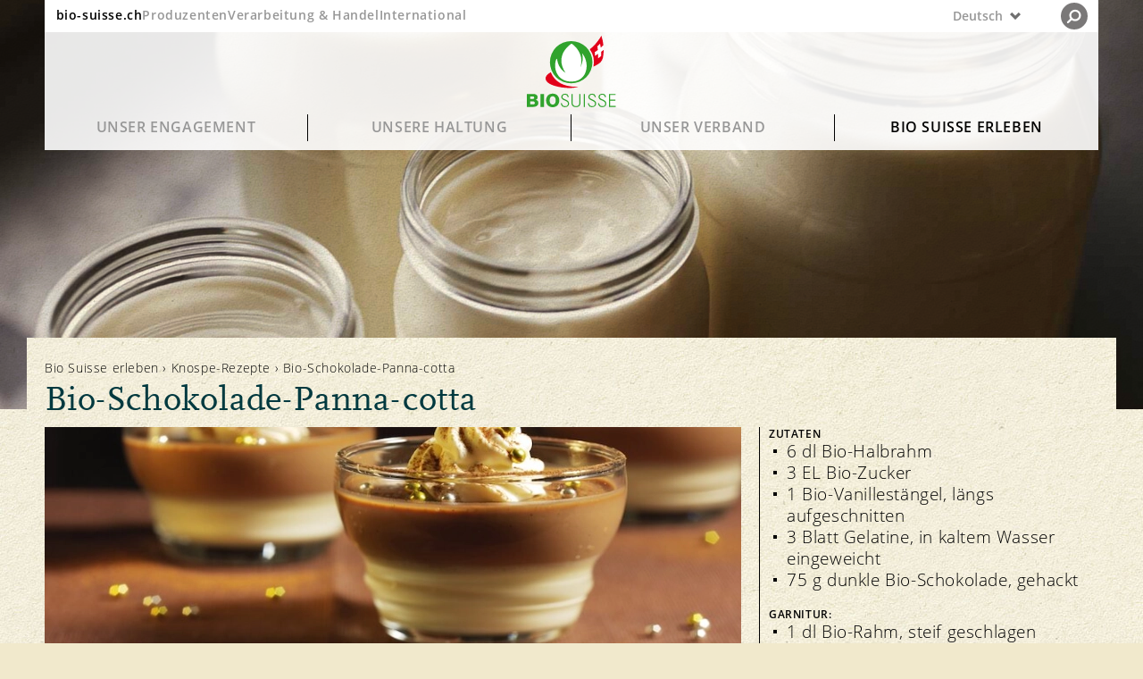

--- FILE ---
content_type: text/html;charset=UTF-8
request_url: https://www.bio-suisse.ch/de/biosuisse-erleben/knospe-rezepte/detail/bio-schokolade-panna-cotta.html
body_size: 24745
content:


<!doctype html>

<html class="no-js" lang="de-CH">
<head>


<meta charset="utf-8" />
<meta name="darkreader-lock">
<meta http-equiv="X-UA-Compatible" content="IE=edge">
<meta name="HandheldFriendly" content="true">
<meta name="viewport" content="width=device-width, initial-scale=1.0" />


<title>Bio-Schokolade-Panna-cotta | Rezept</title>
<script type="application/ld+json">
{
"@context": "https://schema.org",
"@type": "Organization",
"name": "Bio Suisse",
"address": {
"@type": "PostalAddress",
"addressLocality": "Basel",
"postalCode": "4052",
"streetAddress": "Peter Merian-Strasse 34",
"addressCountry": "CH"
},
"email": "bio@bio-suisse.ch",
"description": "Bio Suisse ist der Dachverband der Schweizer Knospe-Betriebe und Eigentümerin der eingetragenen Marke Knospe.",
"sameAs": [
"https://www.facebook.com/biosuisse",
"https://www.youtube.com/biosuisse",
"https://www.instagram.com/bio_suisse/",
"https://www.linkedin.com/company/bio-suisse/",
"https://de.wikipedia.org/wiki/Bio_Suisse" ],
"url": "https://www.bio-suisse.ch"
}
</script>
<script type="application/ld+json">
{
"@context": "https://schema.org",
"@type": "BreadcrumbList",
"itemListElement":
[
{
"@type": "ListItem",
"position": 1,
"item": "https://www.bio-suisse.ch/",
"name": "Konsumenten"
},
{
"@type": "ListItem",
"position": 2,
"item": "https://www.bio-suisse.ch/de.html",
"name": "Deutsch"
},
{
"@type": "ListItem",
"position": 3,
"item": "https://www.bio-suisse.ch/de/biosuisse-erleben.html",
"name": "Bio Suisse erleben"
},
{
"@type": "ListItem",
"position": 4,
"item": "https://www.bio-suisse.ch/de/biosuisse-erleben/knospe-rezepte.html",
"name": "Knospe-Rezepte"
},
{
"@type": "ListItem",
"position": 5,
"name": "detail"
}
]
}
</script><meta name="title" content="Bio-Schokolade-Panna-cotta">

<meta name="geo.region" content="CH-BS">
<meta name="geo.placename" content="Basel">
<meta name="language" content="de">
<meta name="robots" content="FOLLOW, INDEX, MAX-SNIPPET:-1, MAX-VIDEO-PREVIEW:-1, MAX-IMAGE-PREVIEW:LARGE">
<meta name="ogTitle" property="og:title" content="Bio-Schokolade-Panna-cotta" />
<meta name="ogUrl" property="og:url" content="https://www.bio-suisse.ch/de/biosuisse-erleben/knospe-rezepte/detail/bio-schokolade-panna-cotta.html" />
<meta name="ogType" property="og:type" content="article" />



<meta name="theme-color" content="#f1eed9">
<meta name="google-site-verification" content="LTRR1KTo0OxHvbe3M6OKxX1kANCb0JtTaIj1OcAQZEc" />

<link rel="apple-touch-icon" sizes="180x180" href="/.resources/biosuisse-module/webresources/favicon/apple-touch-icon.png">
<link rel="icon" type="image/png" sizes="512x512"  href="/.resources/biosuisse-module/webresources/favicon/android-icon-512x512.png">
<link rel="icon" type="image/png" sizes="192x192"  href="/.resources/biosuisse-module/webresources/favicon/android-icon-192x192.png">
<link rel="icon" type="image/png" sizes="32x32" href="/.resources/biosuisse-module/webresources/favicon/favicon-32x32.png">
<link rel="icon" type="image/png" sizes="16x16" href="/.resources/biosuisse-module/webresources/favicon/favicon-16x16.png">
<link rel="mask-icon" href="/.resources/biosuisse-module/webresources/favicon/safari-pinned-tab.svg" color="#32a449">
<meta name="msapplication-TileColor" content="#ffc40d">
<meta name="theme-color" content="#ffffff">



<link rel="canonical" href="https://www.swissmilk.ch/de/rezepte-kochideen/rezepte/LM201012_69/schokoladen-panna-cotta/">
<link rel="alternate" hreflang="de-CH" href="https://www.bio-suisse.ch/de/biosuisse-erleben/knospe-rezepte/detail/bio-schokolade-panna-cotta.html">
<link rel="alternate" hreflang="x-default" href="https://www.bio-suisse.ch/de/biosuisse-erleben/knospe-rezepte/detail/bio-schokolade-panna-cotta.html">
<link rel="alternate" hreflang="fr-CH" href="https://www.bio-suisse.ch/fr/vivre-bio-suisse/recettes-bourgeon/detail/panna-cotta-au-chocolat-bio.html">
<link rel="alternate" hreflang="it-CH" href="https://www.bio-suisse.ch/it/vivere-bio-suisse/ricette-gemma/detail/panna-cotta-al-cioccolato-bio.html">        <link rel="stylesheet" href="/.resources/biosuisse-module/webresources/css/app~2026-01-21-11-33-12-000~cache.css" media="all" />
        <link rel="stylesheet" href="/.resources/biosuisse-module/webresources/css/print~2026-01-21-11-33-12-000~cache.css" media="print" />






<script id="cookiebotScript" data-culture="de" src="https://consent.cookiebot.com/uc.js" data-cbid="2c8ec8be-0899-4da2-b6ea-72422a7175fd" data-blockingmode="auto" type="text/javascript"></script>

        <script>
            dataLayer = [{"recipe_title":"Bio-Schokolade-Panna-cotta","content_identifier":"/de/biosuisse-erleben/knospe-rezepte/detail/bio-schokolade-panna-cotta","environment":"prod","recipe_category":"Saisonal,Dessert","page_type":"recipe-detail","page_title_global":"Bio-Schokolade-Panna-cotta","content_group":"Bio Suisse erleben","event":"pageview","platform":"Konsumenten","app_section":"/de/biosuisse-erleben/knospe-rezepte/detail/bio-schokolade-panna-cotta","page_language":"de","page_category1":"Bio-Schokolade-Panna-cotta"}]
        </script>
        <script>

            // if(document.cookie.indexOf("notracking=1") === -1 && window.location.search.indexOf('notracking') === -1) {
                (function(w,d,s,l,i){w[l]=w[l]||[];w[l].push({'gtm.start':
                        new Date().getTime(),event:'gtm.js'});var f=d.getElementsByTagName(s)[0],
                    j=d.createElement(s),dl=l!='dataLayer'?'&l='+l:'';j.async=true;j.src=
                    'https://www.googletagmanager.com/gtm.js?id='+i+dl;f.parentNode.insertBefore(j
                    ,f);
                })(window,document,'script','dataLayer','GTM-MH72SDG');
            // } else {
            //     dataLayer = null;
            // }
        </script>

</head>

<body id="recipe-page" class="bgImg "
    style="background-image:url('/dam/jcr:2ed9f615-ae97-4400-9e96-0ea4e22d1c76/bio-suisse-bg-pattern-web-90.jpg')"
>

    <!-- Tag Manager (noscript) -->
    <noscript>
        <iframe
            src="https://www.googletagmanager.com/ns.html?id=GTM-MH72SDG"
            height="0" width="0"
            style="display:none;visibility:hidden">
        </iframe>
    </noscript>
    <!-- End Tag Manager (noscript) -->






<header id="navigation">
    <div id="nav-wrapper">
        <div id="nav-top">
            <div id="global-links" class="hide-medium-down">
                    <ul>
                            <li class="active">
                                <a data-category="navigation"
                                   class="sans-verysmall"
                                   href="/de.html">bio-suisse.ch</a>
                            </li>
                            <li>
                                <a data-category="navigation"
                                   class="sans-verysmall"
                                   href="/de/info/partner/produzenten.html">Produzenten</a>
                            </li>
                            <li>
                                <a data-category="navigation"
                                   class="sans-verysmall"
                                   href="https://knospe.bio-suisse.ch/">Verarbeitung &amp; Handel</a>
                            </li>
                            <li>
                                <a data-category="navigation"
                                   class="sans-verysmall"
                                   href="https://international.bio-suisse.ch/de.html">International</a>
                            </li>
                    </ul>
            </div>

            <button id="menu" class="show-medium-down">
                <span class="icon">
                    <svg xmlns="http://www.w3.org/2000/svg" xmlns:xlink="http://www.w3.org/1999/xlink" width="12"
                         height="11.943" viewBox="0 0 12 11.943">
                        <g class="open">
                            <line y1="1.977" x2="12" y2="1.977" style="fill: none;stroke: #6f706f"/>
                            <line y1="9.977" x2="12" y2="9.977" style="fill: none;stroke: #6f706f"/>
                            <line y1="5.977" x2="12" y2="5.977" style="fill: none;stroke: #6f706f"/>
                        </g>
                        <g class="close">
                            <line x1="0.486" y1="11.483" x2="11.509" y2="0.46"
                                  style="fill: none;stroke: #6f706f;stroke-width: 1.2999999523162842px"/>
                            <line x1="0.494" y1="0.46" x2="11.517" y2="11.483"
                                  style="fill: none;stroke: #6f706f;stroke-width: 1.2999999523162842px"/>
                        </g>
                    </svg>
                </span>
                <span class="label sans-verysmall">MENÜ</span>
            </button>

            <div id="lang-nav">

        <div id="nav-lang-wrapper">
                <button class="custom-select">
                    <div class="lang-nav-dropdown">
                        <p class="sans-verysmall">
                            <span class="hide-large">DE</span>
                            <span class="hide-medium-down">Deutsch</span>
                        </p>
                        <span>
                        <svg id="lang-nav-arrow" xmlns="http://www.w3.org/2000/svg" width="14.142" height="9.635"
                             viewBox="0 0 14.142 9.635">
                            <polygon
                                    points="11.579 0 7.063 4.515 2.556 0.008 0 2.563 4.508 7.07 7.072 9.635 9.627 7.079 14.142 2.563 11.579 0"
                                    style="fill: #6f6f6f"/>
                        </svg>
                    </span>
                    </div>
                    <ul class="custom-options">




                                            <li class="custom-option" data-value="fr">
                                                <a data-category="navigation" class="sans-verysmall"
                                                   href="/fr/vivre-bio-suisse/recettes-bourgeon/detail/panna-cotta-au-chocolat-bio.html">
                                                    <span class="hide-large">FR</span>
                                                    <span class="hide-medium-down">Français</span>
                                                </a>
                                            </li>


                                            <li class="custom-option" data-value="en">
                                                <a data-category="navigation" class="sans-verysmall"
                                                   href="/en.html">
                                                    <span class="hide-large">EN</span>
                                                    <span class="hide-medium-down">English</span>
                                                </a>
                                            </li>


                                            <li class="custom-option" data-value="es">
                                                <a data-category="navigation" class="sans-verysmall"
                                                   href="/es.html">
                                                    <span class="hide-large">ES</span>
                                                    <span class="hide-medium-down">Español</span>
                                                </a>
                                            </li>


                                            <li class="custom-option" data-value="it">
                                                <a data-category="navigation" class="sans-verysmall"
                                                   href="/it/vivere-bio-suisse/ricette-gemma/detail/panna-cotta-al-cioccolato-bio.html">
                                                    <span class="hide-large">IT</span>
                                                    <span class="hide-medium-down">Italiano</span>
                                                </a>
                                            </li>
                    </ul>
                </button>
        </div>



                <div id="nav-search">
                    <div class="search">

<svg xmlns="http://www.w3.org/2000/svg" xmlns:xlink="http://www.w3.org/1999/xlink" width="25" height="25" viewBox="0 0 25 25">
    <path d="M12.5,25A12.5,12.5,0,1,0,0,12.5,12.5,12.5,0,0,0,12.5,25" style="fill: #231f20"/>
    <path d="M13.332,16.3a4.508,4.508,0,0,0,4.575-4.438,4.508,4.508,0,0,0-4.575-4.439,4.508,4.508,0,0,0-4.575,4.439A4.508,4.508,0,0,0,13.332,16.3Z" style="fill: none;stroke: #fff;stroke-width: 1.850000023841858px"/>
    <line x1="9.881" y1="15.189" x2="6.641" y2="18.291" style="fill: none;stroke: #fff;stroke-linecap: round;stroke-width: 1.850000023841858px"/>
</svg>
                    </div>
                    <div class="close">
<svg xmlns="http://www.w3.org/2000/svg" xmlns:xlink="http://www.w3.org/1999/xlink" width="25.02" height="25.004" viewBox="0 0 25.02 25.004">
    <defs>
        <clipPath id="59a2595c-52af-4fa2-9a6e-91fcde04da6b-close" transform="translate(0.01 -0.006)">
            <rect width="25" height="25" style="fill: none"/>
        </clipPath>
    </defs>
    <g style="clip-path: url(#59a2595c-52af-4fa2-9a6e-91fcde04da6b-close)">
        <line x1="0.354" y1="24.651" x2="24.651" y2="0.354" style="fill: none;stroke: #000"/>
        <line x1="0.369" y1="0.354" x2="24.666" y2="24.651" style="fill: none;stroke: #000"/>
    </g>
</svg>
                    </div>
                </div>
            </div>
        </div>

        <div id="main-logo">
            <a id="logo" href="/de.html">
                    <img src="/dam/jcr:042a8428-1b1b-415f-baae-502b4b3ce76a/logo.svg" alt="Logo">
            </a>
        </div>


        <div id="main-nav">
            <nav>


                    <div id="level-1" class="hide-medium-down">

                        <ul>
                                <li id="s-17f55b36-4aa5-437c-b66c-4691d158888e" class="has-childs">
                                    <a class="font-nav-lvl-1 "
                                       data-category="navigation"
                                       href="/de/unser-engagement.html">
                                        Unser Engagement
                                    </a>
                                </li>
                                <li id="s-eeb433bf-ebe6-42ab-83de-fa3b38cb0cf4" class="has-childs">
                                    <a class="font-nav-lvl-1 "
                                       data-category="navigation"
                                       href="/de/unsere-haltung.html">
                                        Unsere Haltung
                                    </a>
                                </li>
                                <li id="s-b17199fb-ee50-4d61-b64a-e429ddd9cb93" class="has-childs">
                                    <a class="font-nav-lvl-1 "
                                       data-category="navigation"
                                       href="/de/unser-verband.html">
                                        Unser Verband
                                    </a>
                                </li>
                                <li id="s-2abb3791-cd90-429f-b73f-06016131c307" class="has-childs">
                                    <a class="font-nav-lvl-1  open"
                                       data-category="navigation"
                                       href="/de/biosuisse-erleben.html">
                                        Bio Suisse erleben
                                    </a>
                                </li>
                        </ul>

                    </div>

                    <div id="level-2">
                            <div class="level-2-wrapper fold"
                                 id="s-17f55b36-4aa5-437c-b66c-4691d158888e-sub">
                                <a class="show-medium-down font-nav-lvl-1 level-1"
                                   data-category="navigation"
                                   href="/de/unser-engagement.html">
                                    Unser Engagement
                                </a>

                                <div class="level-2-title hide-medium-down">
                                        <p class="headline-serif-2 color-blackgreen">Aus Prinzip Bio vom Feld bis auf den Teller. Ein System, das verhebt.</p>
                                </div>
                                <div class="subnav">



            <ul>


                    <li id="s-5efdbfd6-0a2b-4261-9e06-a77e32fa371c" class="has-subpages fold">

                            <a href="/de/unser-engagement/genuss-und-nachhaltigkeit.html"
                               data-category="navigation" class="nav-image-link hide-medium-down"
                            >
                                <div class="nav-image" style="background-image: url('/.imaging/mte/biosuisse-theme/thumbnail/dam/konsumenten/global/headerbilder/H_1_1_0_Knospe-Prinzip.jpg/jcr:content/H_1_1_0_Knospe-Prinzip.jpg') "></div>
                            </a>

                        <a class="nav-link font-nav-lvl-2" href="/de/unser-engagement/genuss-und-nachhaltigkeit.html"
                           data-category="navigation"
                        >
                            Nachhaltigkeit 
                        </a>
                            <button class="show-medium-down">
<svg xmlns="http://www.w3.org/2000/svg" width="14" height="14" viewBox="0 0 14 14">
    <line class="vertical" x1="7" x2="7" y2="14" style="fill: none;stroke: #00393f;stroke-miterlimit: 10;stroke-width: 1.5px"/>
    <line class="horizontal" y1="7" x2="14" y2="7" style="fill: none;stroke: #00393f;stroke-miterlimit: 10;stroke-width: 1.5px"/>
</svg>
                            </button>
                       <div class="subnav">


            <ul>


                    <li id="s-a13c5956-61b4-4e9f-8455-cb2490ed45bb" class=" fold">


                        <a class="nav-link font-nav-lvl-3" href="/de/unser-engagement/genuss-und-nachhaltigkeit/qualitaet-und-geschmack.html"
                           data-category="navigation"
                        >
                            Qualität und Geschmack
                        </a>
                       
                    </li>


                    <li id="s-854daa06-6c1b-4a55-982a-3c4cb28ea7f0" class=" fold">


                        <a class="nav-link font-nav-lvl-3" href="/de/unser-engagement/genuss-und-nachhaltigkeit/gesundheit.html"
                           data-category="navigation"
                        >
                            Gesundheit 
                        </a>
                       
                    </li>


                    <li id="s-a6fc57a6-a658-432b-bdf4-6e8aed9ea4fe" class=" fold">


                        <a class="nav-link font-nav-lvl-3" href="/de/unser-engagement/genuss-und-nachhaltigkeit/das-knospe-prinzip.html"
                           data-category="navigation"
                        >
                            Das Knospe-Prinzip
                        </a>
                       
                    </li>


                    <li id="s-606e4750-0b0d-4f52-b4b7-877b6121610a" class=" fold">


                        <a class="nav-link font-nav-lvl-3" href="/de/unser-engagement/genuss-und-nachhaltigkeit/unsere-marke.html"
                           data-category="navigation"
                        >
                            Unsere Marke
                        </a>
                       
                    </li>
            </ul>
</div>
                    </li>


                    <li id="s-63072b15-db2c-4be7-a3e8-2934b9f9e9b7" class="has-subpages fold">

                            <a href="/de/unser-engagement/tierwohl.html"
                               data-category="navigation" class="nav-image-link hide-medium-down"
                            >
                                <div class="nav-image" style="background-image: url('/.imaging/mte/biosuisse-theme/thumbnail/dam/konsumenten/global/headerbilder/H_1_2_0_Tierwohl-.jpg/jcr:content/H_1_2_0_Tierwohl-.jpg') "></div>
                            </a>

                        <a class="nav-link font-nav-lvl-2" href="/de/unser-engagement/tierwohl.html"
                           data-category="navigation"
                        >
                            Tierwohl
                        </a>
                            <button class="show-medium-down">
<svg xmlns="http://www.w3.org/2000/svg" width="14" height="14" viewBox="0 0 14 14">
    <line class="vertical" x1="7" x2="7" y2="14" style="fill: none;stroke: #00393f;stroke-miterlimit: 10;stroke-width: 1.5px"/>
    <line class="horizontal" y1="7" x2="14" y2="7" style="fill: none;stroke: #00393f;stroke-miterlimit: 10;stroke-width: 1.5px"/>
</svg>
                            </button>
                       <div class="subnav">


            <ul>


                    <li id="s-f9e539e6-82b1-4705-bc0a-fd9345735da0" class=" fold">


                        <a class="nav-link font-nav-lvl-3" href="/de/unser-engagement/tierwohl/fuetterung.html"
                           data-category="navigation"
                        >
                            Fütterung
                        </a>
                       
                    </li>


                    <li id="s-cab2b37b-a886-4294-8d0e-98184c4d6476" class="has-subpages fold">


                        <a class="nav-link font-nav-lvl-3" href="/de/unser-engagement/tierwohl/haltung.html"
                           data-category="navigation"
                        >
                            Haltung
                        </a>
                       
                    </li>


                    <li id="s-0c92c20e-7236-4cc7-8b03-87609d93025b" class=" fold">


                        <a class="nav-link font-nav-lvl-3" href="/de/unser-engagement/tierwohl/tiergesundheit.html"
                           data-category="navigation"
                        >
                            Tiergesundheit
                        </a>
                       
                    </li>
            </ul>
</div>
                    </li>


                    <li id="s-99b64243-d388-4c13-a997-c1871d128470" class="has-subpages fold">

                            <a href="/de/unser-engagement/bio-diversitaet.html"
                               data-category="navigation" class="nav-image-link hide-medium-down"
                            >
                                <div class="nav-image" style="background-image: url('/.imaging/mte/biosuisse-theme/thumbnail/dam/konsumenten/global/headerbilder/H_1_3_0_Biodiversitaet.jpg/jcr:content/H_1_3_0_Biodiversit%C3%A4t.jpg') "></div>
                            </a>

                        <a class="nav-link font-nav-lvl-2" href="/de/unser-engagement/bio-diversitaet.html"
                           data-category="navigation"
                        >
                            Biodiversität
                        </a>
                            <button class="show-medium-down">
<svg xmlns="http://www.w3.org/2000/svg" width="14" height="14" viewBox="0 0 14 14">
    <line class="vertical" x1="7" x2="7" y2="14" style="fill: none;stroke: #00393f;stroke-miterlimit: 10;stroke-width: 1.5px"/>
    <line class="horizontal" y1="7" x2="14" y2="7" style="fill: none;stroke: #00393f;stroke-miterlimit: 10;stroke-width: 1.5px"/>
</svg>
                            </button>
                       <div class="subnav">


            <ul>


                    <li id="s-78356db2-df27-4c93-8609-94ff03a4cb60" class=" fold">


                        <a class="nav-link font-nav-lvl-3" href="/de/unser-engagement/bio-diversitaet/artenvielfalt.html"
                           data-category="navigation"
                        >
                            Artenvielfalt
                        </a>
                       
                    </li>


                    <li id="s-6b6e27e6-3904-4204-af28-729dd738866a" class=" fold">


                        <a class="nav-link font-nav-lvl-3" href="/de/unser-engagement/bio-diversitaet/sortenvielfalt.html"
                           data-category="navigation"
                        >
                            Sortenvielfalt
                        </a>
                       
                    </li>
            </ul>
</div>
                    </li>


                    <li id="s-a82ca5a1-5f29-4945-a2ae-7cca5e780028" class="has-subpages fold">

                            <a href="/de/unser-engagement/ressourcenschutz.html"
                               data-category="navigation" class="nav-image-link hide-medium-down"
                            >
                                <div class="nav-image" style="background-image: url('/.imaging/mte/biosuisse-theme/thumbnail/dam/konsumenten/global/headerbilder/H_4_3_0_BioNaehe.jpg/jcr:content/H_4_3_0_BioN%C3%A4he.jpg') "></div>
                            </a>

                        <a class="nav-link font-nav-lvl-2" href="/de/unser-engagement/ressourcenschutz.html"
                           data-category="navigation"
                        >
                            Ressourcenschutz
                        </a>
                            <button class="show-medium-down">
<svg xmlns="http://www.w3.org/2000/svg" width="14" height="14" viewBox="0 0 14 14">
    <line class="vertical" x1="7" x2="7" y2="14" style="fill: none;stroke: #00393f;stroke-miterlimit: 10;stroke-width: 1.5px"/>
    <line class="horizontal" y1="7" x2="14" y2="7" style="fill: none;stroke: #00393f;stroke-miterlimit: 10;stroke-width: 1.5px"/>
</svg>
                            </button>
                       <div class="subnav">


            <ul>


                    <li id="s-c0a54e0f-2a72-486b-a411-e4783551310f" class=" fold">


                        <a class="nav-link font-nav-lvl-3" href="/de/unser-engagement/ressourcenschutz/boden.html"
                           data-category="navigation"
                        >
                            Boden
                        </a>
                       
                    </li>


                    <li id="s-89cba454-5fc3-4537-9fda-79c8cd110ecc" class=" fold">


                        <a class="nav-link font-nav-lvl-3" href="/de/unser-engagement/ressourcenschutz/pflanzen.html"
                           data-category="navigation"
                        >
                            Pflanzen
                        </a>
                       
                    </li>


                    <li id="s-6e323b81-db2b-41b6-b500-e0fe8252a3a3" class=" fold">


                        <a class="nav-link font-nav-lvl-3" href="/de/unser-engagement/ressourcenschutz/wasser.html"
                           data-category="navigation"
                        >
                            Wasser
                        </a>
                       
                    </li>


                    <li id="s-d39c426a-f6a8-42ad-ba62-16066217b4cf" class=" fold">


                        <a class="nav-link font-nav-lvl-3" href="/de/unser-engagement/ressourcenschutz/klima.html"
                           data-category="navigation"
                        >
                            Klima
                        </a>
                       
                    </li>
            </ul>
</div>
                    </li>


                    <li id="s-ec266621-f8ed-4134-82b3-89a3f03734a3" class="has-subpages fold">

                            <a href="/de/unser-engagement/fairness.html"
                               data-category="navigation" class="nav-image-link hide-medium-down"
                            >
                                <div class="nav-image" style="background-image: url('/.imaging/mte/biosuisse-theme/thumbnail/dam/konsumenten/global/headerbilder/H_1_5_0_Fairness.jpg/jcr:content/H_1_5_0_Fairness.jpg') "></div>
                            </a>

                        <a class="nav-link font-nav-lvl-2" href="/de/unser-engagement/fairness.html"
                           data-category="navigation"
                        >
                            Fairness
                        </a>
                            <button class="show-medium-down">
<svg xmlns="http://www.w3.org/2000/svg" width="14" height="14" viewBox="0 0 14 14">
    <line class="vertical" x1="7" x2="7" y2="14" style="fill: none;stroke: #00393f;stroke-miterlimit: 10;stroke-width: 1.5px"/>
    <line class="horizontal" y1="7" x2="14" y2="7" style="fill: none;stroke: #00393f;stroke-miterlimit: 10;stroke-width: 1.5px"/>
</svg>
                            </button>
                       <div class="subnav">


            <ul>


                    <li id="s-d97e70af-2413-4da0-8f00-e98b86135d72" class=" fold">


                        <a class="nav-link font-nav-lvl-3" href="/de/unser-engagement/fairness/markt.html"
                           data-category="navigation"
                        >
                            Markt
                        </a>
                       
                    </li>


                    <li id="s-ef95d090-a7f8-434b-aa5c-fdc30cdaf87e" class=" fold">


                        <a class="nav-link font-nav-lvl-3" href="/de/unser-engagement/fairness/preise.html"
                           data-category="navigation"
                        >
                            Preise
                        </a>
                       
                    </li>


                    <li id="s-fa4399e2-3bed-488d-b878-f8852b6bf9ce" class=" fold">


                        <a class="nav-link font-nav-lvl-3" href="/de/unser-engagement/fairness/verantwortung.html"
                           data-category="navigation"
                        >
                            Soziale Verantwortung
                        </a>
                       
                    </li>
            </ul>
</div>
                    </li>


                    <li id="s-8374a89a-e778-46a3-bd59-0c620de1adfb" class="has-subpages fold">

                            <a href="/de/unser-engagement/transparenz.html"
                               data-category="navigation" class="nav-image-link hide-medium-down"
                            >
                                <div class="nav-image" style="background-image: url('/.imaging/mte/biosuisse-theme/thumbnail/dam/konsumenten/global/headerbilder/H_1_6_0_Transparenz.jpg/jcr:content/H_1_6_0_Transparenz.jpg') "></div>
                            </a>

                        <a class="nav-link font-nav-lvl-2" href="/de/unser-engagement/transparenz.html"
                           data-category="navigation"
                        >
                            Transparenz
                        </a>
                            <button class="show-medium-down">
<svg xmlns="http://www.w3.org/2000/svg" width="14" height="14" viewBox="0 0 14 14">
    <line class="vertical" x1="7" x2="7" y2="14" style="fill: none;stroke: #00393f;stroke-miterlimit: 10;stroke-width: 1.5px"/>
    <line class="horizontal" y1="7" x2="14" y2="7" style="fill: none;stroke: #00393f;stroke-miterlimit: 10;stroke-width: 1.5px"/>
</svg>
                            </button>
                       <div class="subnav">


            <ul>


                    <li id="s-84f0aadb-bb00-4944-8378-f65363d3c554" class=" fold">


                        <a class="nav-link font-nav-lvl-3" href="/de/unser-engagement/transparenz/richtlinien.html"
                           data-category="navigation"
                        >
                            Richtlinien
                        </a>
                       
                    </li>


                    <li id="s-747b3fc4-6ea8-4f2e-8c08-3b2f7fc2292d" class=" fold">


                        <a class="nav-link font-nav-lvl-3" href="/de/unser-engagement/transparenz/kontrolle.html"
                           data-category="navigation"
                        >
                            Kontrolle
                        </a>
                       
                    </li>


                    <li id="s-b240f238-d8a6-4b42-a656-74567b2b4f0b" class=" fold">


                        <a class="nav-link font-nav-lvl-3" href="/de/unser-engagement/transparenz/import.html"
                           data-category="navigation"
                        >
                            Import
                        </a>
                       
                    </li>


                    <li id="s-0a1bd4e1-0132-43f1-8273-943a638a19b8" class=" fold">


                        <a class="nav-link font-nav-lvl-3" href="/de/unser-engagement/transparenz/qualitaetssicherung.html"
                           data-category="navigation"
                        >
                            Qualitätssicherung 
                        </a>
                       
                    </li>
            </ul>
</div>
                    </li>
            </ul>
                                </div>
                            </div>

                            <div class="level-2-wrapper fold"
                                 id="s-eeb433bf-ebe6-42ab-83de-fa3b38cb0cf4-sub">
                                <a class="show-medium-down font-nav-lvl-1 level-1"
                                   data-category="navigation"
                                   href="/de/unsere-haltung.html">
                                    Unsere Haltung
                                </a>

                                <div class="level-2-title hide-medium-down">
                                        <p class="headline-serif-2 color-blackgreen">Das Bio-Land ist die Vision. Die Realität verlangt Antworten auf knifflige Fragen.</p>
                                </div>
                                <div class="subnav">



            <ul>


                    <li id="s-78569d78-74b8-4827-abfc-8ce3c8bb9412" class="has-subpages fold">

                            <a href="/de/unsere-haltung/haeufige-fragen.html"
                               data-category="navigation" class="nav-image-link hide-medium-down"
                            >
                                <div class="nav-image" style="background-image: url('/.imaging/mte/biosuisse-theme/thumbnail/dam/konsumenten/global/headerbilder/H_2_1_0_Haeufige-Fragen.jpg/jcr:content/H_2_1_0_H%C3%A4ufige-Fragen.jpg') "></div>
                            </a>

                        <a class="nav-link font-nav-lvl-2" href="/de/unsere-haltung/haeufige-fragen.html"
                           data-category="navigation"
                        >
                            Häufige Fragen 
                        </a>
                            <button class="show-medium-down">
<svg xmlns="http://www.w3.org/2000/svg" width="14" height="14" viewBox="0 0 14 14">
    <line class="vertical" x1="7" x2="7" y2="14" style="fill: none;stroke: #00393f;stroke-miterlimit: 10;stroke-width: 1.5px"/>
    <line class="horizontal" y1="7" x2="14" y2="7" style="fill: none;stroke: #00393f;stroke-miterlimit: 10;stroke-width: 1.5px"/>
</svg>
                            </button>
                       <div class="subnav">


            <ul>


                    <li id="s-c209f759-9d9b-4870-b9b4-53570f05c590" class=" fold">


                        <a class="nav-link font-nav-lvl-3" href="/de/unsere-haltung/haeufige-fragen/verarbeitung-verpackung.html"
                           data-category="navigation"
                        >
                            Verarbeitung und Verpackung 
                        </a>
                       
                    </li>


                    <li id="s-96ec7dcc-3cbc-4b99-ad25-adf82eeac886" class=" fold">


                        <a class="nav-link font-nav-lvl-3" href="/de/unsere-haltung/haeufige-fragen/labels-und-kontrolle.html"
                           data-category="navigation"
                        >
                            Label und Kontrolle
                        </a>
                       
                    </li>


                    <li id="s-cab8e2ea-1eb2-41c1-b920-f29b21c94f38" class=" fold">


                        <a class="nav-link font-nav-lvl-3" href="/de/unsere-haltung/haeufige-fragen/tierhaltung-fuetterung.html"
                           data-category="navigation"
                        >
                            Tierhaltung und Fütterung
                        </a>
                       
                    </li>


                    <li id="s-7f2f6b1d-45c9-440b-bd66-21f6298394f2" class=" fold">


                        <a class="nav-link font-nav-lvl-3" href="/de/unsere-haltung/haeufige-fragen/import.html"
                           data-category="navigation"
                        >
                            Import
                        </a>
                       
                    </li>
            </ul>
</div>
                    </li>


                    <li id="s-5ea3b629-3d84-4693-878b-6158ed309481" class=" fold">

                            <a href="/de/unsere-haltung/unsere-meinung.html"
                               data-category="navigation" class="nav-image-link hide-medium-down"
                            >
                                <div class="nav-image" style="background-image: url('/.imaging/mte/biosuisse-theme/thumbnail/dam/konsumenten/global/headerbilder/H_2_3_0_Meinung.jpg/jcr:content/H_2_3_0_Meinung.jpg') "></div>
                            </a>

                        <a class="nav-link font-nav-lvl-2" href="/de/unsere-haltung/unsere-meinung.html"
                           data-category="navigation"
                        >
                            Unsere Meinung
                        </a>
                       
                    </li>


                    <li id="s-074b0d1a-3823-46ba-b5c9-dfef5cab0c30" class="has-subpages fold">

                            <a href="/de/unsere-haltung/im-fokus.html"
                               data-category="navigation" class="nav-image-link hide-medium-down"
                            >
                                <div class="nav-image" style="background-image: url('/.imaging/mte/biosuisse-theme/thumbnail/dam/konsumenten/global/headerbilder/H_4_1_0_Magazin.jpg/jcr:content/H_4_1_0_Magazin.jpg') "></div>
                            </a>

                        <a class="nav-link font-nav-lvl-2" href="/de/unsere-haltung/im-fokus.html"
                           data-category="navigation"
                        >
                            Im Fokus
                        </a>
                            <button class="show-medium-down">
<svg xmlns="http://www.w3.org/2000/svg" width="14" height="14" viewBox="0 0 14 14">
    <line class="vertical" x1="7" x2="7" y2="14" style="fill: none;stroke: #00393f;stroke-miterlimit: 10;stroke-width: 1.5px"/>
    <line class="horizontal" y1="7" x2="14" y2="7" style="fill: none;stroke: #00393f;stroke-miterlimit: 10;stroke-width: 1.5px"/>
</svg>
                            </button>
                       <div class="subnav">


            <ul>


                    <li id="s-6616ede3-b7fc-4449-8b69-ac1816dccc6d" class="has-subpages fold">


                        <a class="nav-link font-nav-lvl-3" href="/de/unsere-haltung/im-fokus/gentechnik.html"
                           data-category="navigation"
                        >
                            Gentechnik
                        </a>
                       
                    </li>


                    <li id="s-b49885a8-3717-4dbc-81fb-b3f364e4c7a0" class="has-subpages fold">


                        <a class="nav-link font-nav-lvl-3" href="/de/unsere-haltung/im-fokus/das-klima.html"
                           data-category="navigation"
                        >
                            Klima
                        </a>
                       
                    </li>
            </ul>
</div>
                    </li>


                    <li id="s-0051daa4-010e-4d76-adf4-e2ae8c00d2fd" class=" fold">

                            <a href="/de/unsere-haltung/gesellschaft-politik.html"
                               data-category="navigation" class="nav-image-link hide-medium-down"
                            >
                                <div class="nav-image" style="background-image: url('/.imaging/mte/biosuisse-theme/thumbnail/dam/konsumenten/global/headerbilder/H_2_2_0_GesellPolitik.jpg/jcr:content/H_2_2_0_GesellPolitik.jpg') "></div>
                            </a>

                        <a class="nav-link font-nav-lvl-2" href="/de/unsere-haltung/gesellschaft-politik.html"
                           data-category="navigation"
                        >
                            Politik
                        </a>
                       
                    </li>
            </ul>
                                </div>
                            </div>

                            <div class="level-2-wrapper fold"
                                 id="s-b17199fb-ee50-4d61-b64a-e429ddd9cb93-sub">
                                <a class="show-medium-down font-nav-lvl-1 level-1"
                                   data-category="navigation"
                                   href="/de/unser-verband.html">
                                    Unser Verband
                                </a>

                                <div class="level-2-title hide-medium-down">
                                        <p class="headline-serif-2 color-blackgreen">Die Stimme des Schweizer Biolandbaus. Mit Herz, Hirn und Hand.</p>
                                </div>
                                <div class="subnav">



            <ul>


                    <li id="s-294f9fcf-928b-40a4-8247-656a1378602c" class="has-subpages fold">

                            <a href="/de/unser-verband/bio-suisse-portraet.html"
                               data-category="navigation" class="nav-image-link hide-medium-down"
                            >
                                <div class="nav-image" style="background-image: url('/.imaging/mte/biosuisse-theme/thumbnail/dam/konsumenten/global/headerbilder/H_3_1_0_D_V1_Portrait.jpg/jcr:content/H_3_1_0_D_V1_Portrait.jpg') "></div>
                            </a>

                        <a class="nav-link font-nav-lvl-2" href="/de/unser-verband/bio-suisse-portraet.html"
                           data-category="navigation"
                        >
                            Bio Suisse Portrait
                        </a>
                            <button class="show-medium-down">
<svg xmlns="http://www.w3.org/2000/svg" width="14" height="14" viewBox="0 0 14 14">
    <line class="vertical" x1="7" x2="7" y2="14" style="fill: none;stroke: #00393f;stroke-miterlimit: 10;stroke-width: 1.5px"/>
    <line class="horizontal" y1="7" x2="14" y2="7" style="fill: none;stroke: #00393f;stroke-miterlimit: 10;stroke-width: 1.5px"/>
</svg>
                            </button>
                       <div class="subnav">


            <ul>


                    <li id="s-eae81735-c6e6-4f0c-ac88-540d526aadc8" class=" fold">


                        <a class="nav-link font-nav-lvl-3" href="/de/unser-verband/bio-suisse-portraet/bio-in-zahlen.html"
                           data-category="navigation"
                        >
                            Bio in Zahlen
                        </a>
                       
                    </li>


                    <li id="s-9792ee89-f2fc-4890-897b-94db32cf9fdf" class="has-subpages fold">


                        <a class="nav-link font-nav-lvl-3" href="/de/unser-verband/bio-suisse-portraet/jahresberichte.html"
                           data-category="navigation"
                        >
                            Jahresberichte
                        </a>
                       
                    </li>


                    <li id="s-d2d0a972-9956-4be7-9c00-5c6fb64655e2" class=" fold">


                        <a class="nav-link font-nav-lvl-3" href="/de/unser-verband/bio-suisse-portraet/leitbild-vision.html"
                           data-category="navigation"
                        >
                            Leitbild &amp; Vision
                        </a>
                       
                    </li>


                    <li id="s-745542d9-11b8-4b02-ab65-3873097541f9" class=" fold">


                        <a class="nav-link font-nav-lvl-3" href="/de/unser-verband/bio-suisse-portraet/strategie.html"
                           data-category="navigation"
                        >
                            Strategie
                        </a>
                       
                    </li>
            </ul>
</div>
                    </li>


                    <li id="s-4055d594-aa43-4ffa-8a4d-262d28d5066a" class="has-subpages fold">

                            <a href="/de/unser-verband/unsere-mitglieder.html"
                               data-category="navigation" class="nav-image-link hide-medium-down"
                            >
                                <div class="nav-image" style="background-image: url('/.imaging/mte/biosuisse-theme/thumbnail/dam/konsumenten/global/headerbilder/H_3_2_0_Mitglieder.jpg/jcr:content/H_3_2_0_Mitglieder.jpg') "></div>
                            </a>

                        <a class="nav-link font-nav-lvl-2" href="/de/unser-verband/unsere-mitglieder.html"
                           data-category="navigation"
                        >
                            Unsere Mitglieder
                        </a>
                            <button class="show-medium-down">
<svg xmlns="http://www.w3.org/2000/svg" width="14" height="14" viewBox="0 0 14 14">
    <line class="vertical" x1="7" x2="7" y2="14" style="fill: none;stroke: #00393f;stroke-miterlimit: 10;stroke-width: 1.5px"/>
    <line class="horizontal" y1="7" x2="14" y2="7" style="fill: none;stroke: #00393f;stroke-miterlimit: 10;stroke-width: 1.5px"/>
</svg>
                            </button>
                       <div class="subnav">


            <ul>


                    <li id="s-9220d1cf-cc04-4d2e-bc39-314b160d0df9" class=" fold">


                        <a class="nav-link font-nav-lvl-3" href="/de/unser-verband/unsere-mitglieder/mitgliederorganisationen.html"
                           data-category="navigation"
                        >
                            Mitgliedorganisationen
                        </a>
                       
                    </li>
            </ul>
</div>
                    </li>


                    <li id="s-8832fa49-2d28-496e-a04d-adda02c4fde2" class="has-subpages fold">

                            <a href="/de/unser-verband/organisation.html"
                               data-category="navigation" class="nav-image-link hide-medium-down"
                            >
                                <div class="nav-image" style="background-image: url('/.imaging/mte/biosuisse-theme/thumbnail/dam/konsumenten/global/headerbilder/H_3_3_0_D_V1_Organisation.jpg/jcr:content/H_3_3_0_D_V1_Organisation.jpg') "></div>
                            </a>

                        <a class="nav-link font-nav-lvl-2" href="/de/unser-verband/organisation.html"
                           data-category="navigation"
                        >
                            Organisation
                        </a>
                            <button class="show-medium-down">
<svg xmlns="http://www.w3.org/2000/svg" width="14" height="14" viewBox="0 0 14 14">
    <line class="vertical" x1="7" x2="7" y2="14" style="fill: none;stroke: #00393f;stroke-miterlimit: 10;stroke-width: 1.5px"/>
    <line class="horizontal" y1="7" x2="14" y2="7" style="fill: none;stroke: #00393f;stroke-miterlimit: 10;stroke-width: 1.5px"/>
</svg>
                            </button>
                       <div class="subnav">


            <ul>


                    <li id="s-116b0361-998e-4730-b860-3ae6ddf3b767" class=" fold">


                        <a class="nav-link font-nav-lvl-3" href="/de/unser-verband/organisation/vorstand.html"
                           data-category="navigation"
                        >
                            Vorstand
                        </a>
                       
                    </li>


                    <li id="s-8cc1cbe5-c36e-407d-9bdb-ed209e9c4dcf" class=" fold">


                        <a class="nav-link font-nav-lvl-3" href="/de/unser-verband/organisation/geschaeftsstelle.html"
                           data-category="navigation"
                        >
                            Geschäftsstelle 
                        </a>
                       
                    </li>


                    <li id="s-f4ed5393-7074-455f-8a61-83fe9ac4fda4" class=" fold">


                        <a class="nav-link font-nav-lvl-3" href="/de/unser-verband/organisation/delegiertenversammlung.html"
                           data-category="navigation"
                        >
                            Delegiertenversammlung
                        </a>
                       
                    </li>
            </ul>
</div>
                    </li>


                    <li id="s-1dced996-a596-4852-8f1c-e709963c9417" class="has-subpages fold">

                            <a href="/de/unser-verband/medien.html"
                               data-category="navigation" class="nav-image-link hide-medium-down"
                            >
                                <div class="nav-image" style="background-image: url('/.imaging/mte/biosuisse-theme/thumbnail/dam/konsumenten/global/headerbilder/H_3_4_0_Medien.jpg/jcr:content/H_3_4_0_Medien.jpg') "></div>
                            </a>

                        <a class="nav-link font-nav-lvl-2" href="/de/unser-verband/medien.html"
                           data-category="navigation"
                        >
                            Medien
                        </a>
                            <button class="show-medium-down">
<svg xmlns="http://www.w3.org/2000/svg" width="14" height="14" viewBox="0 0 14 14">
    <line class="vertical" x1="7" x2="7" y2="14" style="fill: none;stroke: #00393f;stroke-miterlimit: 10;stroke-width: 1.5px"/>
    <line class="horizontal" y1="7" x2="14" y2="7" style="fill: none;stroke: #00393f;stroke-miterlimit: 10;stroke-width: 1.5px"/>
</svg>
                            </button>
                       <div class="subnav">


            <ul>


                    <li id="s-6f7e2bdb-42dc-4953-9613-105a2731c7e1" class=" fold">


                        <a class="nav-link font-nav-lvl-3" href="/de/unser-verband/medien/medienmitteilungen.html"
                           data-category="navigation"
                        >
                            Medienmitteilungen
                        </a>
                       
                    </li>


                    <li id="s-1f46e767-05af-4a22-9474-ccb5355898d9" class=" fold">


                        <a class="nav-link font-nav-lvl-3" href="/de/unser-verband/medien/downloads.html"
                           data-category="navigation"
                        >
                            Foto Download
                        </a>
                       
                    </li>


                    <li id="s-a81f624c-2f48-40de-8b05-5a64c289ed09" class="has-subpages fold">


                        <a class="nav-link font-nav-lvl-3" href="/de/unser-verband/medien/logo-download.html"
                           data-category="navigation"
                        >
                            Logo Download
                        </a>
                       
                    </li>
            </ul>
</div>
                    </li>


                    <li id="s-0fa88095-9b66-4b8f-ab20-525d59ed9b44" class="has-subpages fold">

                            <a href="/de/unser-verband/kontakt.html"
                               data-category="navigation" class="nav-image-link hide-medium-down"
                            >
                                <div class="nav-image" style="background-image: url('/.imaging/mte/biosuisse-theme/thumbnail/dam/konsumenten/global/headerbilder/H_3_5_0_Service.jpg/jcr:content/H_3_5_0_Service.jpg') "></div>
                            </a>

                        <a class="nav-link font-nav-lvl-2" href="/de/unser-verband/kontakt.html"
                           data-category="navigation"
                        >
                            Kontakt
                        </a>
                            <button class="show-medium-down">
<svg xmlns="http://www.w3.org/2000/svg" width="14" height="14" viewBox="0 0 14 14">
    <line class="vertical" x1="7" x2="7" y2="14" style="fill: none;stroke: #00393f;stroke-miterlimit: 10;stroke-width: 1.5px"/>
    <line class="horizontal" y1="7" x2="14" y2="7" style="fill: none;stroke: #00393f;stroke-miterlimit: 10;stroke-width: 1.5px"/>
</svg>
                            </button>
                       <div class="subnav">


            <ul>


                    <li id="s-411570cf-4cf9-454a-816c-b414c4a10809" class=" fold">


                        <a class="nav-link font-nav-lvl-3" href="/de/unser-verband/kontakt/jobs.html"
                           data-category="navigation"
                        >
                            Jobs
                        </a>
                       
                    </li>


                    <li id="s-5942197d-3677-4431-935c-9ea4a1b99ed2" class=" fold">


                        <a class="nav-link font-nav-lvl-3" href="/de/unser-verband/kontakt/ombudsstelle.html"
                           data-category="navigation"
                        >
                            Ombudsstelle
                        </a>
                       
                    </li>
            </ul>
</div>
                    </li>


                    <li id="s-cd6cd07b-899d-483a-af97-56aaa979967b" class="has-subpages fold">

                            <a href="/de/unser-verband/verbandsintern.html"
                               data-category="navigation" class="nav-image-link hide-medium-down"
                            >
                                <div class="nav-image" style="background-image: url('/.imaging/mte/biosuisse-theme/thumbnail/dam/konsumenten/de/unser-verband/verbandsintern/H_0_0_0_Verbandsintern.jpg/jcr:content/H_0_0_0_Verbandsintern.jpg') "></div>
                            </a>

                        <a class="nav-link font-nav-lvl-2" href="/de/unser-verband/verbandsintern.html"
                           data-category="navigation"
                        >
                            Verbandsinformationen
                        </a>
                            <button class="show-medium-down">
<svg xmlns="http://www.w3.org/2000/svg" width="14" height="14" viewBox="0 0 14 14">
    <line class="vertical" x1="7" x2="7" y2="14" style="fill: none;stroke: #00393f;stroke-miterlimit: 10;stroke-width: 1.5px"/>
    <line class="horizontal" y1="7" x2="14" y2="7" style="fill: none;stroke: #00393f;stroke-miterlimit: 10;stroke-width: 1.5px"/>
</svg>
                            </button>
                       <div class="subnav">


            <ul>


                    <li id="s-63283924-ea76-4ba6-8a73-bda9772b02c9" class="has-subpages fold">


                        <a class="nav-link font-nav-lvl-3" href="/de/unser-verband/verbandsintern/extranet.html"
                           data-category="navigation"
                        >
                            Extranet
                        </a>
                       
                    </li>


                    <li id="s-0fdb16c0-4bab-492c-bf34-53b928d241a3" class="has-subpages fold">


                        <a class="nav-link font-nav-lvl-3" href="/de/unser-verband/verbandsintern/richtlinien.html"
                           data-category="navigation"
                        >
                            Richtlinien
                        </a>
                       
                    </li>
            </ul>
</div>
                    </li>
            </ul>
                                </div>
                            </div>

                            <div class="level-2-wrapper open unfold"
                                 id="s-2abb3791-cd90-429f-b73f-06016131c307-sub">
                                <a class="show-medium-down font-nav-lvl-1 level-1 open"
                                   data-category="navigation"
                                   href="/de/biosuisse-erleben.html">
                                    Bio Suisse erleben
                                </a>

                                <div class="level-2-title hide-medium-down">
                                        <p class="headline-serif-2 color-blackgreen">Alles über Bio-Produkte, ihre Herkunft und Verarbeitung. Weil’s schmeckt.</p>
                                </div>
                                <div class="subnav">



            <ul>


                    <li id="s-02f8aaa9-a4f7-400e-b2d1-136a29da51be" class="has-subpages fold">

                            <a href="/de/biosuisse-erleben/blog-news.html"
                               data-category="navigation" class="nav-image-link hide-medium-down"
                            >
                                <div class="nav-image" style="background-image: url('/.imaging/mte/biosuisse-theme/thumbnail/dam/konsumenten/global/headerbilder/H_4_1_0_Magazin.jpg/jcr:content/H_4_1_0_Magazin.jpg') "></div>
                            </a>

                        <a class="nav-link font-nav-lvl-2" href="/de/biosuisse-erleben/blog-news.html"
                           data-category="navigation"
                        >
                            Blog
                        </a>
                            <button class="show-medium-down">
<svg xmlns="http://www.w3.org/2000/svg" width="14" height="14" viewBox="0 0 14 14">
    <line class="vertical" x1="7" x2="7" y2="14" style="fill: none;stroke: #00393f;stroke-miterlimit: 10;stroke-width: 1.5px"/>
    <line class="horizontal" y1="7" x2="14" y2="7" style="fill: none;stroke: #00393f;stroke-miterlimit: 10;stroke-width: 1.5px"/>
</svg>
                            </button>
                       <div class="subnav">


            <ul>


                    <li id="s-3c9a6e6e-abed-4bd3-a741-514598892b97" class=" fold">


                        <a class="nav-link font-nav-lvl-3" href="/de/biosuisse-erleben/blog-news/kino.html"
                           data-category="navigation"
                        >
                            Kino
                        </a>
                       
                    </li>


                    <li id="s-1f176557-cd39-4e6f-b759-0b7f45ec101a" class=" fold">


                        <a class="nav-link font-nav-lvl-3" href="/de/biosuisse-erleben/blog-news/newsletter.html"
                           data-category="navigation"
                        >
                            Newsletter
                        </a>
                       
                    </li>
            </ul>
</div>
                    </li>


                    <li id="s-37929657-2054-44ea-86c4-f4202e23935c" class="has-subpages fold">

                            <a href="/de/biosuisse-erleben/knospe-produkte.html"
                               data-category="navigation" class="nav-image-link hide-medium-down"
                            >
                                <div class="nav-image" style="background-image: url('/.imaging/mte/biosuisse-theme/thumbnail/dam/konsumenten/global/headerbilder/H_4_2_0_Produkte.jpg/jcr:content/H_4_2_0_Produkte.jpg') "></div>
                            </a>

                        <a class="nav-link font-nav-lvl-2" href="/de/biosuisse-erleben/knospe-produkte.html"
                           data-category="navigation"
                        >
                            Knospe-Produkte
                        </a>
                            <button class="show-medium-down">
<svg xmlns="http://www.w3.org/2000/svg" width="14" height="14" viewBox="0 0 14 14">
    <line class="vertical" x1="7" x2="7" y2="14" style="fill: none;stroke: #00393f;stroke-miterlimit: 10;stroke-width: 1.5px"/>
    <line class="horizontal" y1="7" x2="14" y2="7" style="fill: none;stroke: #00393f;stroke-miterlimit: 10;stroke-width: 1.5px"/>
</svg>
                            </button>
                       <div class="subnav">


            <ul>


                    <li id="s-740a01b8-1ea2-45d4-ad02-b86ea24f2254" class=" fold">


                        <a class="nav-link font-nav-lvl-3" href="/de/biosuisse-erleben/knospe-produkte/saisonkalender.html"
                           data-category="navigation"
                        >
                            Saisonkalender
                        </a>
                       
                    </li>


                    <li id="s-bc05d7fe-691d-4a8c-afb2-0ebe2ff6b2bb" class=" fold">


                        <a class="nav-link font-nav-lvl-3" href="/de/biosuisse-erleben/knospe-produkte/bio-gourmet-produkte.html"
                           data-category="navigation"
                        >
                            Bio Gourmet Knospe
                        </a>
                       
                    </li>


                    <li id="s-883f9e2a-4324-4849-add6-34be66706d01" class=" fold">


                        <a class="nav-link font-nav-lvl-3" href="/de/biosuisse-erleben/knospe-produkte/bio-produkte-im-test.html"
                           data-category="navigation"
                        >
                            Bio-Produkte im Test
                        </a>
                       
                    </li>
            </ul>
</div>
                    </li>


                    <li id="s-17875ccc-e558-495e-a01a-ccdf0c2a5b4d" class="has-subpages fold">

                            <a href="/de/biosuisse-erleben/bio-in-ihrer-naehe.html"
                               data-category="navigation" class="nav-image-link hide-medium-down"
                            >
                                <div class="nav-image" style="background-image: url('/.imaging/mte/biosuisse-theme/thumbnail/dam/konsumenten/global/headerbilder/H_4_3_0_BioNaehe.jpg/jcr:content/H_4_3_0_BioN%C3%A4he.jpg') "></div>
                            </a>

                        <a class="nav-link font-nav-lvl-2" href="/de/biosuisse-erleben/bio-in-ihrer-naehe.html"
                           data-category="navigation"
                        >
                            Bio-Genuss in Ihrer Nähe 
                        </a>
                            <button class="show-medium-down">
<svg xmlns="http://www.w3.org/2000/svg" width="14" height="14" viewBox="0 0 14 14">
    <line class="vertical" x1="7" x2="7" y2="14" style="fill: none;stroke: #00393f;stroke-miterlimit: 10;stroke-width: 1.5px"/>
    <line class="horizontal" y1="7" x2="14" y2="7" style="fill: none;stroke: #00393f;stroke-miterlimit: 10;stroke-width: 1.5px"/>
</svg>
                            </button>
                       <div class="subnav">


            <ul>


                    <li id="s-d3fc6808-9ab6-4159-963d-8099c6d9f3ef" class=" fold">


                        <a class="nav-link font-nav-lvl-3" href="/de/biosuisse-erleben/bio-in-ihrer-naehe/biocuisine.html"
                           data-category="navigation"
                        >
                            Bio Cuisine
                        </a>
                       
                    </li>


                    <li id="s-92b945b1-0c7e-4c86-8f92-4fbe67760495" class=" fold">


                        <a class="nav-link font-nav-lvl-3" href="/de/biosuisse-erleben/bio-in-ihrer-naehe/bio-einkaufen.html"
                           data-category="navigation"
                        >
                            Bio einkaufen 
                        </a>
                       
                    </li>
            </ul>
</div>
                    </li>


                    <li id="s-7e66f4a9-7157-4a99-8e9c-cb9c7a37af92" class=" open unfold">

                            <a href="/de/biosuisse-erleben/knospe-rezepte.html"
                               data-category="navigation" class="nav-image-link hide-medium-down"
                            >
                                <div class="nav-image" style="background-image: url('/.imaging/mte/biosuisse-theme/thumbnail/dam/konsumenten/global/headerbilder/H_4_4_0_Rezepte.jpg/jcr:content/H_4_4_0_Rezepte.jpg') "></div>
                            </a>

                        <a class="nav-link font-nav-lvl-2" href="/de/biosuisse-erleben/knospe-rezepte.html"
                           data-category="navigation"
                        >
                            Knospe-Rezepte
                        </a>
                       
                    </li>


                    <li id="s-5a4f7b31-dd14-43e5-b159-04da2db07f7d" class=" fold">

                            <a href="/de/biosuisse-erleben/aktuelles.html"
                               data-category="navigation" class="nav-image-link hide-medium-down"
                            >
                                <div class="nav-image" style="background-image: url('/.imaging/mte/biosuisse-theme/thumbnail/dam/konsumenten/de/biosuisse-erleben/aktuelles/H_0_0_0_Aktuelles.jpg/jcr:content/H_0_0_0_Aktuelles.jpg') "></div>
                            </a>

                        <a class="nav-link font-nav-lvl-2" href="/de/biosuisse-erleben/aktuelles.html"
                           data-category="navigation"
                        >
                            Aktuelles
                        </a>
                       
                    </li>


                    <li id="s-f316d66b-ee5b-4277-9219-a9cff4087110" class="has-subpages fold">

                            <a href="/de/biosuisse-erleben/veranstaltungen.html"
                               data-category="navigation" class="nav-image-link hide-medium-down"
                            >
                                <div class="nav-image" style="background-image: url('/.imaging/mte/biosuisse-theme/thumbnail/dam/konsumenten/global/headerbilder/H_4_5_0_Veranstaltungen.jpg/jcr:content/H_4_5_0_Veranstaltungen.jpg') "></div>
                            </a>

                        <a class="nav-link font-nav-lvl-2" href="/de/biosuisse-erleben/veranstaltungen.html"
                           data-category="navigation"
                        >
                            Veranstaltungen
                        </a>
                            <button class="show-medium-down">
<svg xmlns="http://www.w3.org/2000/svg" width="14" height="14" viewBox="0 0 14 14">
    <line class="vertical" x1="7" x2="7" y2="14" style="fill: none;stroke: #00393f;stroke-miterlimit: 10;stroke-width: 1.5px"/>
    <line class="horizontal" y1="7" x2="14" y2="7" style="fill: none;stroke: #00393f;stroke-miterlimit: 10;stroke-width: 1.5px"/>
</svg>
                            </button>
                       <div class="subnav">


            <ul>


                    <li id="s-926df38f-0a6f-4c8c-b473-f7f1af153181" class=" fold">


                        <a class="nav-link font-nav-lvl-3" href="/de/biosuisse-erleben/veranstaltungen/symposium-bio.html"
                           data-category="navigation"
                        >
                            Bio-Symposium
                        </a>
                       
                    </li>


                    <li id="s-6fe5bbb8-b15c-41ba-b9cb-28bb1dd798a1" class=" fold">


                        <a class="nav-link font-nav-lvl-3" href="/de/biosuisse-erleben/veranstaltungen/nbff.html"
                           data-category="navigation"
                        >
                            Nationales Bioforschungsforum NBFF
                        </a>
                       
                    </li>


                    <li id="s-3d34140f-5da5-41ca-9562-86dc818e2415" class="has-subpages fold">


                        <a class="nav-link font-nav-lvl-3" href="/de/biosuisse-erleben/veranstaltungen/grand-prix.html"
                           data-category="navigation"
                        >
                            Grand Prix 
                        </a>
                       
                    </li>


                    <li id="s-563e1c07-253a-45ca-8211-1f01b1a07d9c" class=" fold">


                        <a class="nav-link font-nav-lvl-3" href="/de/biosuisse-erleben/veranstaltungen/regionale-maerkte.html"
                           data-category="navigation"
                        >
                            Regionale Märkte
                        </a>
                       
                    </li>
            </ul>
</div>
                    </li>
            </ul>
                                </div>
                            </div>

                        <div id="nav-footer" class="hide-medium-down">
                                <a class="nl-btn sans-verysmall" rel="noreferrer"
                                   data-category="navigation"
                                   data-dltype="buttonlink"
                                   data-name="Newsletter Abonnieren" 
                                   href="/de/newsletter.html">Newsletter Abonnieren</a>
                                <div class="socials">
                                            <a class="social-link" target="_blank"
                                               data-category="navigation"
                                               data-name="facebook"
                                               href="https://www.facebook.com/biosuisse">
                                                <svg id="Layer_1" data-name="Layer 1" xmlns="http://www.w3.org/2000/svg" width="25" height="25" viewBox="0 0 25 25">
  <path d="M16.2,7.353H14.452c-.617,0-.746.252-.746.891V9.785H16.2l-.24,2.707H13.706v8.085H10.478v-8.05H8.8V9.785h1.68V7.628c0-2.026,1.084-3.084,3.485-3.084H16.2ZM12.5,0A12.5,12.5,0,1,0,25,12.5,12.5,12.5,0,0,0,12.5,0" data-fill-color="#1d1d1b"/>
</svg>
                                            </a>
                                            <a class="social-link" target="_blank"
                                               data-category="navigation"
                                               data-name="linkedin"
                                               href="https://www.linkedin.com/company/bio-suisse">
                                                <svg id="Layer_1" data-name="Layer 1" xmlns="http://www.w3.org/2000/svg" width="25" height="25" viewBox="0 0 25 25">
  <path d="M19.448,18.544H16.719V13.888c0-1.275-.485-1.988-1.5-1.988-1.1,0-1.674.743-1.674,1.988v4.656H10.918V9.675H13.55v1.2A3.093,3.093,0,0,1,16.222,9.4c1.881,0,3.226,1.149,3.226,3.525ZM7.778,8.514A1.636,1.636,0,1,1,9.4,6.88,1.629,1.629,0,0,1,7.778,8.514m1.387,10.03H6.42V9.678H9.165ZM12.5,0A12.5,12.5,0,1,0,25,12.5,12.5,12.5,0,0,0,12.5,0" data-fill-color="#1d1d1b"/>
</svg>
                                            </a>
                                            <a class="social-link" target="_blank"
                                               data-category="navigation"
                                               data-name=""
                                               href="https://www.youtube.com/biosuisse">
                                                <svg version="1.1" id="Layer_1" xmlns="http://www.w3.org/2000/svg" xmlns:xlink="http://www.w3.org/1999/xlink" x="0px" y="0px"
	 width="25px" height="25px" viewBox="0 0 25 25" style="enable-background:new 0 0 25 25;" xml:space="preserve">
<path display="none" data-fill-color="#1D1D1B" d="M19.4,18.5h-2.7v-4.7c0-1.3-0.5-2-1.5-2c-1.1,0-1.7,0.7-1.7,2v4.7h-2.6V9.7h2.6v1.2c0.6-0.9,1.6-1.5,2.7-1.5
	c1.9,0,3.2,1.1,3.2,3.5V18.5z M7.8,8.5c-0.9,0-1.6-0.7-1.6-1.6c0-0.9,0.7-1.6,1.6-1.6S9.4,6,9.4,6.9c0,0,0,0,0,0
	C9.4,7.8,8.7,8.5,7.8,8.5 M9.2,18.5H6.4V9.7h2.7V18.5z M12.5,0C5.6,0,0,5.6,0,12.5S5.6,25,12.5,25S25,19.4,25,12.5S19.4,0,12.5,0"/>
<g>
	<polygon points="10.6,14.6 14.4,12.5 10.6,10.4 	"/>
	<path data-fill-color="#1D1D1B" d="M12.5,0C5.6,0,0,5.6,0,12.5S5.6,25,12.5,25S25,19.4,25,12.5S19.4,0,12.5,0z M20.7,15.2c0,1.6-1.3,2.9-2.9,2.9
		H7.2c-1.6,0-2.9-1.3-2.9-2.9V9.8c0-1.6,1.3-2.9,2.9-2.9h10.6c1.6,0,2.9,1.3,2.9,2.9V15.2z"/>
</g>
</svg>
                                            </a>
                                            <a class="social-link" target="_blank"
                                               data-category="navigation"
                                               data-name=""
                                               href="https://www.instagram.com/bio_suisse/">
                                                <svg id="e227e45b-1ea8-44c2-b61f-a202421c1e09" data-name="Layer 1" xmlns="http://www.w3.org/2000/svg" width="25" height="25" viewBox="0 0 25 25">
  <path d="M12.5,0A12.5,12.5,0,1,0,25,12.5,12.5,12.5,0,0,0,12.5,0Zm0,17.65a5.15,5.15,0,1,1,5.15-5.15A5.155,5.155,0,0,1,12.5,17.65Zm6.15-9.1A1.65,1.65,0,1,1,20.3,6.9,1.652,1.652,0,0,1,18.65,8.55Zm-6.15.6a3.35,3.35,0,1,0,3.35,3.35A3.35,3.35,0,0,0,12.5,9.15Z"/>
</svg>
                                            </a>
                                </div>
                        </div>
                    </div>
            </nav>
            <div id="global-links-mob" class="hide-large">
                    <p class="global-links-title">
                        <span class="label sans-verysmall">Weitere Bio Suisse Websites</span>
                    </p>
                    <ul>
                                <li class="active">
                                    <a data-category="navigation"
                                       class="sans-verysmall"
                                       href="/de.html">bio-suisse.ch</a>
                                </li>
                                <li>
                                    <a data-category="navigation"
                                       class="sans-verysmall"
                                       href="/de/info/partner/produzenten.html">Produzenten</a>
                                </li>
                                <li>
                                    <a data-category="navigation"
                                       class="sans-verysmall"
                                       href="https://knospe.bio-suisse.ch/">Verarbeitung &amp; Handel</a>
                                </li>
                                <li>
                                    <a data-category="navigation"
                                       class="sans-verysmall"
                                       href="https://international.bio-suisse.ch/de.html">International</a>
                                </li>
                    </ul>
            </div>

                <div id="level-search">
                    <div  class="search-wrapper">

                        <input type="text" id="search-input" placeholder="Suche..." data-search-url="/de/search/search.html">
                        <span class="icon">

<svg xmlns="http://www.w3.org/2000/svg" xmlns:xlink="http://www.w3.org/1999/xlink" width="25" height="25" viewBox="0 0 25 25">
    <path d="M12.5,25A12.5,12.5,0,1,0,0,12.5,12.5,12.5,0,0,0,12.5,25" style="fill: #231f20"/>
    <path d="M13.332,16.3a4.508,4.508,0,0,0,4.575-4.438,4.508,4.508,0,0,0-4.575-4.439,4.508,4.508,0,0,0-4.575,4.439A4.508,4.508,0,0,0,13.332,16.3Z" style="fill: none;stroke: #fff;stroke-width: 1.850000023841858px"/>
    <line x1="9.881" y1="15.189" x2="6.641" y2="18.291" style="fill: none;stroke: #fff;stroke-linecap: round;stroke-width: 1.850000023841858px"/>
</svg>
                        </span>
                    </div>

                    <div id="search-results">
                    </div>
                </div>
        </div>

    </div>
</header>

<div class="page-header">

        <div class="sizer lazy-bg" data-lazy="/.imaging/focalarea/HeaderImage/2400x858/dam/jcr:bf481807-6b9e-49e3-9311-9b6d7986bd86/H_4_4_0_Rezepte.jpg">
        </div>
</div>




<main id="main-wrapper" role="main">


    <div class="content-wrapper pulled-up"
         style="background-image:url('/dam/jcr:2ed9f615-ae97-4400-9e96-0ea4e22d1c76/bio-suisse-bg-pattern-web-90.jpg')"
    >
<div class="breadcrumbs">
    <p class="section breadcrumbs text sans-verysmall">
                        <a href="/de/biosuisse-erleben.html">Bio Suisse erleben</a> ›
                <a href="/de/biosuisse-erleben/knospe-rezepte.html">Knospe-Rezepte</a> ›

            <span>Bio-Schokolade-Panna-cotta</span>
    </p>
</div>

            



<section class="recipe-detail">
    <div class="text-width">
        <h1 class="headline-serif-1 color-blackgreen">Bio-Schokolade-Panna-cotta</h1>
    </div>

    

    <div class="columns-wrapper">
        <div class="main-column">
                    <img src="/.imaging/focalarea/Cinema/780x400/dam/jcr:6c2baefb-bea0-4d9b-bf34-3cadd0307eba/BIO_LM201012_69.jpg" alt="Bio-Schokolade-Panna-cotta" style="max-width: 100%; aspect-ratio: 16/9;"/>

            <div class="preparation">
                <div class="hide-medium-up">
                    <div class="text">

                        <h4>Zutaten</h4>
                            <h4></h4>
                            <ul>
                                        <li>6 dl Bio-Halbrahm</li>
                                        <li>3 EL Bio-Zucker</li>
                                        <li>1 Bio-Vanillestängel, längs aufgeschnitten</li>
                                        <li>3 Blatt Gelatine, in kaltem Wasser eingeweicht</li>
                                        <li>75 g dunkle Bio-Schokolade, gehackt</li>
                            </ul>
                            <p/>
                            <h4>Garnitur:</h4>
                            <ul>
                                        <li>1 dl Bio-Rahm, steif geschlagen</li>
                                        <li>Bio-Kakaopulver zum Bestäuben</li>
                                        <li>Gold- und Silberzuckerperlen</li>
                            </ul>
                            <p/>

                        <!-- Ingredients Non-Food -->
                    </div>
                </div>
                <span class="lead-sans-bold">Zubereitung</span><br/><br/>
                    <div class="text">
                        
                            <ol>
                                        <li>Rahm mit Zucker und Vanillestängel aufkochen, 5–10 Minuten auf 5½ dl einkochen.</li>
                                        <li>Eingekochten Rahm durch ein Sieb in eine Schüssel giessen. Gut ausgepresste Gelatine darin auflösen. Die Hälfte der Masse in die Förmchen verteilen, im Kühlschrank ½–1 Stunde leicht fest werden lassen. In der restlichen Rahmmasse die Schokolade schmelzen, bei Raumtemperatur stehen lassen, die Masse bleibt flüssig.</li>
                                        <li>Förmchen aus dem Kühlschrank nehmen, Schokoladerahm daraufgiessen. Panna cotta 2–3 Stunden zugedeckt im Kühlschrank fest werden lassen.</li>
                                        <li>Vor dem Servieren Panna cotta mit Schlagrahm, Kakaopulver und Zuckerperlen garnieren.</li>
                            </ol>
                    </div>

                    <span class="sans-category">Zubereitungshinweis</span>
                    <span class="sans-verysmall">Das Panna cotta lässt sich 3–4 Tage zugedeckt im Kühlschrank aufbewahren.</span>

                    <br /><br />

                    <span class="sans-verysmall text-content"><strong>Dieses Rezept wurde von <a target="_blank" rel="noopener" href="https://www.swissmilk.ch/de/rezepte-kochideen/">Swissmilk</a> zur Verfügung gestellt.</strong></span>
            </div>


<div class="sharebtns">
    
<svg
    viewBox="0 0 4.49793 5.2916598"
    xml:space="preserve"
    xmlns="http://www.w3.org/2000/svg"
    xmlns:svg="http://www.w3.org/2000/svg">
<g
    transform="translate(-102.86741,-145.85417)"><path
        d="m 105.59342,146.73611 c 0,-0.48708 0.39667,-0.88194 0.88596,-0.88194 0.48929,0 0.88596,0.39486 0.88596,0.88194 0,0.48708 -0.39667,0.88195 -0.88596,0.88195 -0.24707,0 -0.47035,-0.10073 -0.63087,-0.26279 l -1.22645,0.83504 c 0.0113,0.0563 0.0173,0.11456 0.0173,0.17401 0,0.11774 -0.0233,0.2303 -0.0655,0.33317 l 1.3448,0.88354 c 0.15263,-0.12427 0.34792,-0.19909 0.5607,-0.19909 0.48929,0 0.88596,0.39486 0.88596,0.88196 0,0.48707 -0.39667,0.88193 -0.88596,0.88193 -0.48929,0 -0.88596,-0.39486 -0.88596,-0.88193 0,-0.12758 0.0273,-0.24903 0.0764,-0.35867 l -1.33393,-0.87641 c -0.15561,0.13523 -0.35943,0.21744 -0.58251,0.21744 -0.48929,0 -0.88595,-0.39487 -0.88595,-0.88194 0,-0.48709 0.39666,-0.88195 0.88595,-0.88195 0.28137,0 0.53183,0.13055 0.694,0.33373 l 1.18862,-0.8093 c -0.0276,-0.0854 -0.0426,-0.17643 -0.0426,-0.27069 z"
        style="fill:#000000;fill-opacity:1;stroke-width:0.264583"
        id="path1" /></g></svg>

    <span>Teilen</span>

    <ul>
        <li>
            <a href="https://www.facebook.com/sharer/sharer.php?u=https%3A%2F%2Fwww.bio-suisse.ch%2Fde%2Fbiosuisse-erleben%2Fknospe-rezepte%2Fdetail%2Fbio-schokolade-panna-cotta.html" target="_blank" title="Facebook">
<svg id="Layer_1" data-name="Layer 1" xmlns="http://www.w3.org/2000/svg" width="25" height="25" viewBox="0 0 25 25">
    <path d="M16.2,7.353H14.452c-.617,0-.746.252-.746.891V9.785H16.2l-.24,2.707H13.706v8.085H10.478v-8.05H8.8V9.785h1.68V7.628c0-2.026,1.084-3.084,3.485-3.084H16.2ZM12.5,0A12.5,12.5,0,1,0,25,12.5,12.5,12.5,0,0,0,12.5,0" fill="#1d1d1b"/>
</svg>
            </a>
        </li>

        <li>
            <a href="https://twitter.com/intent/tweet?text=https%3A%2F%2Fwww.bio-suisse.ch%2Fde%2Fbiosuisse-erleben%2Fknospe-rezepte%2Fdetail%2Fbio-schokolade-panna-cotta.html" target="_blank" title="X">
<svg
        width="135.46666mm"
        height="135.46666mm"
        viewBox="0 0 135.46666 135.46666"
        xml:space="preserve"
        xmlns="http://www.w3.org/2000/svg"
        xmlns:svg="http://www.w3.org/2000/svg"><defs
            id="defs1" /><g
            id="layer1"
            transform="translate(-43.030568,-70.087903)"><path
                id="path1"
                style="fill:#000000;fill-rule:evenodd;stroke:none;stroke-width:2.25778"
                d="m 110.7639,70.087903 c -37.40805,0 -67.733332,30.325277 -67.733332,67.733337 0,37.40805 30.325282,67.73333 67.733332,67.73333 37.40805,0 67.73333,-30.32528 67.73333,-67.73333 0,-37.40806 -30.32528,-67.733337 -67.73333,-67.733337 z M 74.486012,100.28451 h 21.825026 l 18.918222,26.94306 23.70346,-26.94306 h 6.46524 l -27.2867,31.03635 29.66433,42.25323 H 125.95057 L 105.9673,145.11485 80.950734,173.57409 h -6.464722 l 28.614278,-32.54375 z m 8.796363,4.76922 23.067325,32.27451 2.9037,4.06022 19.74453,27.64896 h 9.93169 l -24.20214,-33.8677 -2.89181,-4.0597 -18.621084,-26.05629 z" /></g></svg>
            </a>
        </li>
        <li>
            <a href="https://wa.me/send?text=https%3A%2F%2Fwww.bio-suisse.ch%2Fde%2Fbiosuisse-erleben%2Fknospe-rezepte%2Fdetail%2Fbio-schokolade-panna-cotta.html" target="_blank" title="Whatsapp">
<svg height="100%" style="fill-rule:evenodd;clip-rule:evenodd;stroke-linejoin:round;stroke-miterlimit:2;"
     viewBox="0 0 512 512" width="100%" xml:space="preserve" xmlns="http://www.w3.org/2000/svg"
     xmlns:xlink="http://www.w3.org/1999/xlink">
    <path d="M256,0c141.29,0 256,114.71 256,256c0,141.29 -114.71,256 -256,256c-141.29,0 -256,-114.71 -256,-256c0,-141.29 114.71,-256 256,-256Zm121.527,134.844c-30.646,-30.672 -71.401,-47.571 -114.822,-47.588c-89.468,0 -162.284,72.788 -162.319,162.256c-0.012,28.599 7.462,56.516 21.666,81.122l-23.028,84.086l86.048,-22.564c23.708,12.927 50.401,19.739 77.568,19.751l0.067,0c89.459,0 162.281,-72.797 162.317,-162.266c0.017,-43.358 -16.851,-84.127 -47.497,-114.797Zm-114.821,249.657l-0.054,0c-24.209,-0.01 -47.953,-6.511 -68.667,-18.799l-4.927,-2.924l-51.061,13.391l13.629,-49.769l-3.208,-5.102c-13.505,-21.473 -20.637,-46.293 -20.627,-71.776c0.03,-74.362 60.552,-134.861 134.969,-134.861c36.035,0.014 69.908,14.062 95.38,39.554c25.472,25.493 39.492,59.379 39.478,95.416c-0.03,74.367 -60.551,134.869 -134.912,134.87Zm74.003,-101.01c-4.056,-2.029 -23.996,-11.838 -27.715,-13.191c-3.717,-1.353 -6.42,-2.03 -9.124,2.029c-2.704,4.059 -10.477,13.192 -12.843,15.898c-2.365,2.705 -4.731,3.045 -8.787,1.014c-4.056,-2.028 -17.124,-6.31 -32.615,-20.124c-12.057,-10.75 -20.197,-24.029 -22.563,-28.087c-2.365,-4.059 -0.252,-6.253 1.779,-8.275c1.824,-1.816 4.055,-4.735 6.083,-7.103c2.028,-2.368 2.704,-4.059 4.056,-6.764c1.352,-2.707 0.676,-5.074 -0.338,-7.104c-1.014,-2.029 -9.125,-21.986 -12.505,-30.104c-3.291,-7.906 -6.635,-6.836 -9.125,-6.96c-2.363,-0.118 -5.069,-0.143 -7.773,-0.143c-2.704,0 -7.097,1.015 -10.816,5.074c-3.717,4.059 -14.194,13.868 -14.194,33.824c0,19.957 14.533,39.236 16.561,41.943c2.028,2.706 28.599,43.659 69.284,61.221c9.676,4.177 17.231,6.672 23.121,8.541c9.716,3.085 18.557,2.65 25.546,1.606c7.792,-1.164 23.996,-9.809 27.375,-19.279c3.379,-9.471 3.379,-17.589 2.366,-19.28c-1.014,-1.691 -3.718,-2.706 -7.773,-4.736Z"/>
</svg>
            </a>
        </li>
        <li>
            <a href="mailto:?subject=&body=https%3A%2F%2Fwww.bio-suisse.ch%2Fde%2Fbiosuisse-erleben%2Fknospe-rezepte%2Fdetail%2Fbio-schokolade-panna-cotta.html" title="E-Mail">
<svg
        width="135.46667mm"
        height="135.46666mm"
        viewBox="0 0 135.46668 135.46666"
        xml:space="preserve"
        xmlns="http://www.w3.org/2000/svg"
        xmlns:svg="http://www.w3.org/2000/svg"><defs
            id="defs1" /><g
            id="layer1"
            transform="translate(-36.31523,-72.181775)"><path
                id="path5"
                style="fill:#000000;fill-rule:evenodd;stroke:none;stroke-width:2.25778"
                d="m 104.04856,72.181775 c -37.408048,0 -67.73333,30.325285 -67.73333,67.733335 0,37.40805 30.325282,67.73333 67.73333,67.73333 37.40805,0 67.73334,-30.32528 67.73334,-67.73333 0,-37.40805 -30.32529,-67.733335 -67.73334,-67.733335 z M 64.971362,113.86347 h 78.153888 l -39.07669,33.86667 z m -2.605008,2.60553 28.656648,24.74835 -28.656648,24.74888 z m 83.363906,0 v 49.49723 l -28.65614,-24.74888 z m -52.236608,27.51253 10.554908,8.66355 10.38903,-8.66355 28.68766,24.58971 H 64.971362 Z" /></g></svg>
            </a>
        </li>
        <li>
            <button title="Link kopieren" data-shareurl='https://www.bio-suisse.ch/de/biosuisse-erleben/knospe-rezepte/detail/bio-schokolade-panna-cotta.html'>
<svg
    width="511.99976mm"
    height="512.00024mm"
    viewBox="0 0 511.99976 512.00024"
    xml:space="preserve"
    xmlns="http://www.w3.org/2000/svg"
    xmlns:svg="http://www.w3.org/2000/svg">
    <g transform="translate(162.10051,119.94191)">
        <path
            id="path1-9"
            style="fill:#000000;fill-rule:evenodd;stroke:none;stroke-width:8.53333"
            d="m 93.899361,-119.94191 c -141.384753,0 -255.999871,114.615641 -255.999871,256.00039 0,141.38476 114.615118,255.99988 255.999871,255.99988 141.384759,0 255.999879,-114.61512 255.999879,-255.99988 0,-141.384749 -114.61512,-256.00039 -255.999879,-256.00039 z M 144.27355,2.4227143 c 22.28725,0 41.39123,7.9591077 57.31072,23.8786467 15.91946,15.919522 23.87968,35.023385 23.87968,57.310711 0,22.287348 -7.96022,41.391208 -23.87968,57.310708 l -35.02267,35.02319 c -3.1839,3.18391 -7.96014,4.77542 -11.14402,4.77542 -3.18389,0 -7.96014,-1.59151 -11.14403,-4.77542 -6.36779,-6.36779 -6.36779,-15.92023 0,-22.28804 l 35.0237,-35.02216 c 9.55169,-9.55172 14.3278,-22.288074 14.3278,-35.023698 0,-12.735616 -4.77611,-25.471462 -14.3278,-35.023189 -19.10336,-19.103428 -50.94248,-19.103428 -70.04585,0 L 74.22821,83.612072 c -6.367812,6.367812 -15.919215,6.367812 -22.28701,0 -6.367795,-6.367804 -6.367795,-15.919198 0,-22.28701 L 86.963356,26.301361 C 102.88284,10.381822 121.98629,2.4227143 144.27355,2.4227143 Z M 120.3949,91.572307 c 3.97987,0 7.95962,1.592029 11.14351,4.775935 6.3678,6.367818 6.3678,15.919698 0,22.287528 l -68.453701,68.45371 c -3.183889,3.18392 -7.959603,4.77645 -11.143509,4.77645 -3.183889,0 -7.959612,-1.59253 -11.143509,-4.77645 -6.367787,-6.36782 -6.367787,-17.51218 0,-22.28805 L 109.2514,96.348242 c 3.18389,-3.183906 7.16364,-4.775935 11.1435,-4.775935 z M 18.510681,102.71582 c 3.979887,0 7.959629,1.59202 11.143509,4.77593 6.367795,6.36781 6.367795,15.91974 0,22.28753 L -5.3695105,163.2098 c -9.5516845,9.55173 -14.3278075,22.28807 -14.3278075,35.0237 0,12.73562 4.776123,25.47045 14.3278075,35.02215 19.1033595,19.10345 50.9424805,19.10345 70.0458485,0 L 99.699527,198.2335 c 6.367813,-6.36781 15.919213,-6.36781 22.287013,0 6.36777,6.36781 6.36777,15.9192 0,22.28701 L 86.963356,255.5437 c -15.919453,15.91953 -35.021891,23.87916 -57.309166,23.87916 -22.2872484,0 -41.391231,-7.95963 -57.310719,-23.87916 -15.919462,-15.91953 -23.879671,-35.02286 -23.879671,-57.3102 0,-22.28732 7.960209,-41.39118 23.879671,-57.31072 L 7.3661395,107.49175 c 3.1838805,-3.18391 7.1646805,-4.77593 11.1445415,-4.77593 z" />
    </g>
</svg>
            </button>
        </li>

    </ul>
</div>

        </div>
        <div class="sidebar">
            <!-- Ingredient -->
            <section class="hide-small">
                <div class="text">

                    <p class="sans-category">Zutaten</p>
                        <p class="sans-category"></p>
                        <ul>
                                    <li>6 dl Bio-Halbrahm</li>
                                    <li>3 EL Bio-Zucker</li>
                                    <li>1 Bio-Vanillestängel, längs aufgeschnitten</li>
                                    <li>3 Blatt Gelatine, in kaltem Wasser eingeweicht</li>
                                    <li>75 g dunkle Bio-Schokolade, gehackt</li>
                        </ul>
                        <p/>
                        <p class="sans-category">Garnitur:</p>
                        <ul>
                                    <li>1 dl Bio-Rahm, steif geschlagen</li>
                                    <li>Bio-Kakaopulver zum Bestäuben</li>
                                    <li>Gold- und Silberzuckerperlen</li>
                        </ul>
                        <p/>

                    <!-- Ingredients Non-Food -->
                </div>
            </section>

            <!-- Time -->
                <section >
                    <p class="sans-category">Zubereitungszeit</p>
                    <p class="h2 headline-serif-2 color-blackgreen">Zubereitung: ca. 30 Minuten<br/>Kühl stellen: ca. 4 Stunden</p>
                </section>

            <!-- Quantity -->
                <section>
                    <p class="sans-category">Menge</p>
                    <p class="headline-serif-2 color-blackgreen">Für 4 Förmchen von je 1½ dl Inhalt</p>
                </section>

            <!-- Seasonal -->
            <section>
                <p class="sans-category">Saisonal kochen</p>
                <p>
                        Die Zutaten für dieses Rezept haben das ganze Jahr Saison.
                </p>
            </section>

                <section>
                    <p class="sans-category">Nährwerte</p>
                    <p>
                        <span>Eine Portion enthält</span><br/>
                        <span>Kilokalorien</span><span class="right">554</span><br/>
                        <span>Eiweiss</span><span class="right">6 g</span><br/>
                        <span>Kohlenhydrate</span><span class="right">23 g</span><br/>
                        <span>Fett</span><span class="right">50 g</span><br/>
                    </p>
                </section>
        </div>




        <script type="application/ld+json">
            {
                "@context": "https://schema.org/",
                "@type": "Recipe",
                "name": "Bio-Schokolade-Panna-cotta",
        "image": [
            "https://www.bio-suisse.ch"
        ],
        "recipeIngredient": ["6 dl Bio-Halbrahm","3 EL Bio-Zucker","1 Bio-Vanillestängel, längs aufgeschnitten","3 Blatt Gelatine, in kaltem Wasser eingeweicht","75 g dunkle Bio-Schokolade, gehackt","1 dl Bio-Rahm, steif geschlagen","Bio-Kakaopulver zum Bestäuben","Gold- und Silberzuckerperlen"],
        "recipeInstructions": [                                                                                                                                                                                
                                            {
                                            "@type": "HowToStep",
                                            "text": "Rahm mit Zucker und Vanillestängel aufkochen, 5–10 Minuten auf 5½ dl einkochen."
                                            },

                                            {
                                            "@type": "HowToStep",
                                            "text": "Eingekochten Rahm durch ein Sieb in eine Schüssel giessen. Gut ausgepresste Gelatine darin auflösen. Die Hälfte der Masse in die Förmchen verteilen, im Kühlschrank ½–1 Stunde leicht fest werden lassen. In der restlichen Rahmmasse die Schokolade schmelzen, bei Raumtemperatur stehen lassen, die Masse bleibt flüssig."
                                            },

                                            {
                                            "@type": "HowToStep",
                                            "text": "Förmchen aus dem Kühlschrank nehmen, Schokoladerahm daraufgiessen. Panna cotta 2–3 Stunden zugedeckt im Kühlschrank fest werden lassen."
                                            },

                                            {
                                            "@type": "HowToStep",
                                            "text": "Vor dem Servieren Panna cotta mit Schlagrahm, Kakaopulver und Zuckerperlen garnieren."
                                            }]
    }
        </script>
    </div>
</section>




<div class="sharebtns">
    
<svg
    viewBox="0 0 4.49793 5.2916598"
    xml:space="preserve"
    xmlns="http://www.w3.org/2000/svg"
    xmlns:svg="http://www.w3.org/2000/svg">
<g
    transform="translate(-102.86741,-145.85417)"><path
        d="m 105.59342,146.73611 c 0,-0.48708 0.39667,-0.88194 0.88596,-0.88194 0.48929,0 0.88596,0.39486 0.88596,0.88194 0,0.48708 -0.39667,0.88195 -0.88596,0.88195 -0.24707,0 -0.47035,-0.10073 -0.63087,-0.26279 l -1.22645,0.83504 c 0.0113,0.0563 0.0173,0.11456 0.0173,0.17401 0,0.11774 -0.0233,0.2303 -0.0655,0.33317 l 1.3448,0.88354 c 0.15263,-0.12427 0.34792,-0.19909 0.5607,-0.19909 0.48929,0 0.88596,0.39486 0.88596,0.88196 0,0.48707 -0.39667,0.88193 -0.88596,0.88193 -0.48929,0 -0.88596,-0.39486 -0.88596,-0.88193 0,-0.12758 0.0273,-0.24903 0.0764,-0.35867 l -1.33393,-0.87641 c -0.15561,0.13523 -0.35943,0.21744 -0.58251,0.21744 -0.48929,0 -0.88595,-0.39487 -0.88595,-0.88194 0,-0.48709 0.39666,-0.88195 0.88595,-0.88195 0.28137,0 0.53183,0.13055 0.694,0.33373 l 1.18862,-0.8093 c -0.0276,-0.0854 -0.0426,-0.17643 -0.0426,-0.27069 z"
        style="fill:#000000;fill-opacity:1;stroke-width:0.264583"
        id="path1" /></g></svg>

    <span>Teilen</span>

    <ul>
        <li>
            <a href="https://www.facebook.com/sharer/sharer.php?u=https%3A%2F%2Fwww.bio-suisse.ch%2Fde%2Fbiosuisse-erleben%2Fknospe-rezepte%2Fdetail%2Fbio-schokolade-panna-cotta.html" target="_blank" title="Facebook">
<svg id="Layer_1" data-name="Layer 1" xmlns="http://www.w3.org/2000/svg" width="25" height="25" viewBox="0 0 25 25">
    <path d="M16.2,7.353H14.452c-.617,0-.746.252-.746.891V9.785H16.2l-.24,2.707H13.706v8.085H10.478v-8.05H8.8V9.785h1.68V7.628c0-2.026,1.084-3.084,3.485-3.084H16.2ZM12.5,0A12.5,12.5,0,1,0,25,12.5,12.5,12.5,0,0,0,12.5,0" fill="#1d1d1b"/>
</svg>
            </a>
        </li>

        <li>
            <a href="https://twitter.com/intent/tweet?text=https%3A%2F%2Fwww.bio-suisse.ch%2Fde%2Fbiosuisse-erleben%2Fknospe-rezepte%2Fdetail%2Fbio-schokolade-panna-cotta.html" target="_blank" title="X">
<svg
        width="135.46666mm"
        height="135.46666mm"
        viewBox="0 0 135.46666 135.46666"
        xml:space="preserve"
        xmlns="http://www.w3.org/2000/svg"
        xmlns:svg="http://www.w3.org/2000/svg"><defs
            id="defs1" /><g
            id="layer1"
            transform="translate(-43.030568,-70.087903)"><path
                id="path1"
                style="fill:#000000;fill-rule:evenodd;stroke:none;stroke-width:2.25778"
                d="m 110.7639,70.087903 c -37.40805,0 -67.733332,30.325277 -67.733332,67.733337 0,37.40805 30.325282,67.73333 67.733332,67.73333 37.40805,0 67.73333,-30.32528 67.73333,-67.73333 0,-37.40806 -30.32528,-67.733337 -67.73333,-67.733337 z M 74.486012,100.28451 h 21.825026 l 18.918222,26.94306 23.70346,-26.94306 h 6.46524 l -27.2867,31.03635 29.66433,42.25323 H 125.95057 L 105.9673,145.11485 80.950734,173.57409 h -6.464722 l 28.614278,-32.54375 z m 8.796363,4.76922 23.067325,32.27451 2.9037,4.06022 19.74453,27.64896 h 9.93169 l -24.20214,-33.8677 -2.89181,-4.0597 -18.621084,-26.05629 z" /></g></svg>
            </a>
        </li>
        <li>
            <a href="https://wa.me/send?text=https%3A%2F%2Fwww.bio-suisse.ch%2Fde%2Fbiosuisse-erleben%2Fknospe-rezepte%2Fdetail%2Fbio-schokolade-panna-cotta.html" target="_blank" title="Whatsapp">
<svg height="100%" style="fill-rule:evenodd;clip-rule:evenodd;stroke-linejoin:round;stroke-miterlimit:2;"
     viewBox="0 0 512 512" width="100%" xml:space="preserve" xmlns="http://www.w3.org/2000/svg"
     xmlns:xlink="http://www.w3.org/1999/xlink">
    <path d="M256,0c141.29,0 256,114.71 256,256c0,141.29 -114.71,256 -256,256c-141.29,0 -256,-114.71 -256,-256c0,-141.29 114.71,-256 256,-256Zm121.527,134.844c-30.646,-30.672 -71.401,-47.571 -114.822,-47.588c-89.468,0 -162.284,72.788 -162.319,162.256c-0.012,28.599 7.462,56.516 21.666,81.122l-23.028,84.086l86.048,-22.564c23.708,12.927 50.401,19.739 77.568,19.751l0.067,0c89.459,0 162.281,-72.797 162.317,-162.266c0.017,-43.358 -16.851,-84.127 -47.497,-114.797Zm-114.821,249.657l-0.054,0c-24.209,-0.01 -47.953,-6.511 -68.667,-18.799l-4.927,-2.924l-51.061,13.391l13.629,-49.769l-3.208,-5.102c-13.505,-21.473 -20.637,-46.293 -20.627,-71.776c0.03,-74.362 60.552,-134.861 134.969,-134.861c36.035,0.014 69.908,14.062 95.38,39.554c25.472,25.493 39.492,59.379 39.478,95.416c-0.03,74.367 -60.551,134.869 -134.912,134.87Zm74.003,-101.01c-4.056,-2.029 -23.996,-11.838 -27.715,-13.191c-3.717,-1.353 -6.42,-2.03 -9.124,2.029c-2.704,4.059 -10.477,13.192 -12.843,15.898c-2.365,2.705 -4.731,3.045 -8.787,1.014c-4.056,-2.028 -17.124,-6.31 -32.615,-20.124c-12.057,-10.75 -20.197,-24.029 -22.563,-28.087c-2.365,-4.059 -0.252,-6.253 1.779,-8.275c1.824,-1.816 4.055,-4.735 6.083,-7.103c2.028,-2.368 2.704,-4.059 4.056,-6.764c1.352,-2.707 0.676,-5.074 -0.338,-7.104c-1.014,-2.029 -9.125,-21.986 -12.505,-30.104c-3.291,-7.906 -6.635,-6.836 -9.125,-6.96c-2.363,-0.118 -5.069,-0.143 -7.773,-0.143c-2.704,0 -7.097,1.015 -10.816,5.074c-3.717,4.059 -14.194,13.868 -14.194,33.824c0,19.957 14.533,39.236 16.561,41.943c2.028,2.706 28.599,43.659 69.284,61.221c9.676,4.177 17.231,6.672 23.121,8.541c9.716,3.085 18.557,2.65 25.546,1.606c7.792,-1.164 23.996,-9.809 27.375,-19.279c3.379,-9.471 3.379,-17.589 2.366,-19.28c-1.014,-1.691 -3.718,-2.706 -7.773,-4.736Z"/>
</svg>
            </a>
        </li>
        <li>
            <a href="mailto:?subject=&body=https%3A%2F%2Fwww.bio-suisse.ch%2Fde%2Fbiosuisse-erleben%2Fknospe-rezepte%2Fdetail%2Fbio-schokolade-panna-cotta.html" title="E-Mail">
<svg
        width="135.46667mm"
        height="135.46666mm"
        viewBox="0 0 135.46668 135.46666"
        xml:space="preserve"
        xmlns="http://www.w3.org/2000/svg"
        xmlns:svg="http://www.w3.org/2000/svg"><defs
            id="defs1" /><g
            id="layer1"
            transform="translate(-36.31523,-72.181775)"><path
                id="path5"
                style="fill:#000000;fill-rule:evenodd;stroke:none;stroke-width:2.25778"
                d="m 104.04856,72.181775 c -37.408048,0 -67.73333,30.325285 -67.73333,67.733335 0,37.40805 30.325282,67.73333 67.73333,67.73333 37.40805,0 67.73334,-30.32528 67.73334,-67.73333 0,-37.40805 -30.32529,-67.733335 -67.73334,-67.733335 z M 64.971362,113.86347 h 78.153888 l -39.07669,33.86667 z m -2.605008,2.60553 28.656648,24.74835 -28.656648,24.74888 z m 83.363906,0 v 49.49723 l -28.65614,-24.74888 z m -52.236608,27.51253 10.554908,8.66355 10.38903,-8.66355 28.68766,24.58971 H 64.971362 Z" /></g></svg>
            </a>
        </li>
        <li>
            <button title="Link kopieren" data-shareurl='https://www.bio-suisse.ch/de/biosuisse-erleben/knospe-rezepte/detail/bio-schokolade-panna-cotta.html'>
<svg
    width="511.99976mm"
    height="512.00024mm"
    viewBox="0 0 511.99976 512.00024"
    xml:space="preserve"
    xmlns="http://www.w3.org/2000/svg"
    xmlns:svg="http://www.w3.org/2000/svg">
    <g transform="translate(162.10051,119.94191)">
        <path
            id="path1-9"
            style="fill:#000000;fill-rule:evenodd;stroke:none;stroke-width:8.53333"
            d="m 93.899361,-119.94191 c -141.384753,0 -255.999871,114.615641 -255.999871,256.00039 0,141.38476 114.615118,255.99988 255.999871,255.99988 141.384759,0 255.999879,-114.61512 255.999879,-255.99988 0,-141.384749 -114.61512,-256.00039 -255.999879,-256.00039 z M 144.27355,2.4227143 c 22.28725,0 41.39123,7.9591077 57.31072,23.8786467 15.91946,15.919522 23.87968,35.023385 23.87968,57.310711 0,22.287348 -7.96022,41.391208 -23.87968,57.310708 l -35.02267,35.02319 c -3.1839,3.18391 -7.96014,4.77542 -11.14402,4.77542 -3.18389,0 -7.96014,-1.59151 -11.14403,-4.77542 -6.36779,-6.36779 -6.36779,-15.92023 0,-22.28804 l 35.0237,-35.02216 c 9.55169,-9.55172 14.3278,-22.288074 14.3278,-35.023698 0,-12.735616 -4.77611,-25.471462 -14.3278,-35.023189 -19.10336,-19.103428 -50.94248,-19.103428 -70.04585,0 L 74.22821,83.612072 c -6.367812,6.367812 -15.919215,6.367812 -22.28701,0 -6.367795,-6.367804 -6.367795,-15.919198 0,-22.28701 L 86.963356,26.301361 C 102.88284,10.381822 121.98629,2.4227143 144.27355,2.4227143 Z M 120.3949,91.572307 c 3.97987,0 7.95962,1.592029 11.14351,4.775935 6.3678,6.367818 6.3678,15.919698 0,22.287528 l -68.453701,68.45371 c -3.183889,3.18392 -7.959603,4.77645 -11.143509,4.77645 -3.183889,0 -7.959612,-1.59253 -11.143509,-4.77645 -6.367787,-6.36782 -6.367787,-17.51218 0,-22.28805 L 109.2514,96.348242 c 3.18389,-3.183906 7.16364,-4.775935 11.1435,-4.775935 z M 18.510681,102.71582 c 3.979887,0 7.959629,1.59202 11.143509,4.77593 6.367795,6.36781 6.367795,15.91974 0,22.28753 L -5.3695105,163.2098 c -9.5516845,9.55173 -14.3278075,22.28807 -14.3278075,35.0237 0,12.73562 4.776123,25.47045 14.3278075,35.02215 19.1033595,19.10345 50.9424805,19.10345 70.0458485,0 L 99.699527,198.2335 c 6.367813,-6.36781 15.919213,-6.36781 22.287013,0 6.36777,6.36781 6.36777,15.9192 0,22.28701 L 86.963356,255.5437 c -15.919453,15.91953 -35.021891,23.87916 -57.309166,23.87916 -22.2872484,0 -41.391231,-7.95963 -57.310719,-23.87916 -15.919462,-15.91953 -23.879671,-35.02286 -23.879671,-57.3102 0,-22.28732 7.960209,-41.39118 23.879671,-57.31072 L 7.3661395,107.49175 c 3.1838805,-3.18391 7.1646805,-4.77593 11.1445415,-4.77593 z" />
    </g>
</svg>
            </button>
        </li>

    </ul>
</div>


    </div>
</main>





<footer id="page-footer" class="content-width">

    
    <div id="footer-wrapper" class="sans-verysmall">

        <div id="footer-top">
                    <div class="footer-entry">
                        <p><strong>Bio Suisse</strong><br />
Peter Merian-Strasse 34<br />
CH-4052 Basel<br />
Tel. 061 204 66 66</p>

<p><a data-category="footer" href="javascript:sukoa.dcmadr('109097105108116111058098105111064098105111045115117105115115101046099104')">bio&#64;bio-suisse&#46;<span style="display:none;">*</span>ch</a><br />
<a data-category="footer" href="javascript:sukoa.dcmadr('109097105108116111058107111110115117109101110116101110102114097103101110064098105111045115117105115115101046099104')">konsumentenfragen&#64;bio-suisse&#46;<span style="display:none;">*</span>ch</a></p>

                    </div>
                    <div class="footer-entry">
                        <p><strong>Links</strong><br /><a data-category="footer" href="/de/unser-verband/kontakt/jobs.html">Jobs</a><br /><a data-category="footer" href="/de/unser-verband/organisation/geschaeftsstelle.html">Gesch&auml;ftsstelle</a><br /><a data-category="footer" href="/de/unser-verband/kontakt/ombudsstelle.html">Ombudsstelle</a><br /><a data-category="footer" href="/de/unser-verband/medien.html">Medien</a><br /><a data-category="footer" href="/de/info/impressum.html">Impressum</a><br /><a data-category="footer" href="/de/info/datenschutz.html">Datenschutz</a><br /> <a data-category="footer" href="javascript:Cookiebot.renew();void(0);">Privatsphäre </a></p>
                    </div>
                    <div class="footer-entry">
                        <p><strong>Produzenten &amp; Partner</strong><br />
<a data-category="footer" href="https://www.bio-suisse.ch/de/info/partner/produzenten.html">Produzent:innen</a><br />
<a target="_blank" rel="noopener" href="https://knospe.bio-suisse.ch/">Verarbeitung &amp; Handel</a><br />
<a target="_blank" rel="noopener" href="https://international.bio-suisse.ch/">International</a></p>

                    </div>

            <div id="social-links" class="footer-entry">
                   <p><strong>Bleiben Sie auf dem Laufenden</strong></p>
                    <a class="nl-btn sans-verysmall" rel="noreferrer"
                       data-category="footer"
                       data-dltype="buttonlink"
                       data-name="Newsletter Abonnieren" 
                       href="/de/newsletter.html">Newsletter Abonnieren</a>
                <div class="socials">
                                <a class="social-link" target="_blank" rel="noopener"
                                   data-category="footer"
                                   data-name="facebook"
                                   href="https://www.facebook.com/biosuisse">
                                    <svg id="Layer_1" data-name="Layer 1" xmlns="http://www.w3.org/2000/svg" width="25" height="25" viewBox="0 0 25 25">
  <path d="M16.2,7.353H14.452c-.617,0-.746.252-.746.891V9.785H16.2l-.24,2.707H13.706v8.085H10.478v-8.05H8.8V9.785h1.68V7.628c0-2.026,1.084-3.084,3.485-3.084H16.2ZM12.5,0A12.5,12.5,0,1,0,25,12.5,12.5,12.5,0,0,0,12.5,0" data-fill-color="#1d1d1b"/>
</svg>
                                </a>
                                <a class="social-link" target="_blank" rel="noopener"
                                   data-category="footer"
                                   data-name="linkedin"
                                   href="https://www.linkedin.com/company/bio-suisse">
                                    <svg id="Layer_1" data-name="Layer 1" xmlns="http://www.w3.org/2000/svg" width="25" height="25" viewBox="0 0 25 25">
  <path d="M19.448,18.544H16.719V13.888c0-1.275-.485-1.988-1.5-1.988-1.1,0-1.674.743-1.674,1.988v4.656H10.918V9.675H13.55v1.2A3.093,3.093,0,0,1,16.222,9.4c1.881,0,3.226,1.149,3.226,3.525ZM7.778,8.514A1.636,1.636,0,1,1,9.4,6.88,1.629,1.629,0,0,1,7.778,8.514m1.387,10.03H6.42V9.678H9.165ZM12.5,0A12.5,12.5,0,1,0,25,12.5,12.5,12.5,0,0,0,12.5,0" data-fill-color="#1d1d1b"/>
</svg>
                                </a>
                                <a class="social-link" target="_blank" rel="noopener"
                                   data-category="footer"
                                   data-name=""
                                   href="https://www.youtube.com/biosuisse">
                                    <svg version="1.1" id="Layer_1" xmlns="http://www.w3.org/2000/svg" xmlns:xlink="http://www.w3.org/1999/xlink" x="0px" y="0px"
	 width="25px" height="25px" viewBox="0 0 25 25" style="enable-background:new 0 0 25 25;" xml:space="preserve">
<path display="none" data-fill-color="#1D1D1B" d="M19.4,18.5h-2.7v-4.7c0-1.3-0.5-2-1.5-2c-1.1,0-1.7,0.7-1.7,2v4.7h-2.6V9.7h2.6v1.2c0.6-0.9,1.6-1.5,2.7-1.5
	c1.9,0,3.2,1.1,3.2,3.5V18.5z M7.8,8.5c-0.9,0-1.6-0.7-1.6-1.6c0-0.9,0.7-1.6,1.6-1.6S9.4,6,9.4,6.9c0,0,0,0,0,0
	C9.4,7.8,8.7,8.5,7.8,8.5 M9.2,18.5H6.4V9.7h2.7V18.5z M12.5,0C5.6,0,0,5.6,0,12.5S5.6,25,12.5,25S25,19.4,25,12.5S19.4,0,12.5,0"/>
<g>
	<polygon points="10.6,14.6 14.4,12.5 10.6,10.4 	"/>
	<path data-fill-color="#1D1D1B" d="M12.5,0C5.6,0,0,5.6,0,12.5S5.6,25,12.5,25S25,19.4,25,12.5S19.4,0,12.5,0z M20.7,15.2c0,1.6-1.3,2.9-2.9,2.9
		H7.2c-1.6,0-2.9-1.3-2.9-2.9V9.8c0-1.6,1.3-2.9,2.9-2.9h10.6c1.6,0,2.9,1.3,2.9,2.9V15.2z"/>
</g>
</svg>
                                </a>
                                <a class="social-link" target="_blank" rel="noopener"
                                   data-category="footer"
                                   data-name=""
                                   href="https://www.instagram.com/bio_suisse/">
                                    <svg id="e227e45b-1ea8-44c2-b61f-a202421c1e09" data-name="Layer 1" xmlns="http://www.w3.org/2000/svg" width="25" height="25" viewBox="0 0 25 25">
  <path d="M12.5,0A12.5,12.5,0,1,0,25,12.5,12.5,12.5,0,0,0,12.5,0Zm0,17.65a5.15,5.15,0,1,1,5.15-5.15A5.155,5.155,0,0,1,12.5,17.65Zm6.15-9.1A1.65,1.65,0,1,1,20.3,6.9,1.652,1.652,0,0,1,18.65,8.55Zm-6.15.6a3.35,3.35,0,1,0,3.35,3.35A3.35,3.35,0,0,0,12.5,9.15Z"/>
</svg>
                                </a>
                </div>
            </div>
        </div>

        <div id="footer-bottom">
            <ul>
            <li class="footer-entry">
                <a class="nav-link" data-category="footer" href="/de/unser-engagement.html">
                    Unser Engagement
                </a>

                    <ul>
            <li>
                <a class="nav-link" data-category="footer" href="/de/unser-engagement/genuss-und-nachhaltigkeit.html">
                    Nachhaltigkeit 
                </a>

                    <ul>
                    </ul>
            </li>
            <li>
                <a class="nav-link" data-category="footer" href="/de/unser-engagement/tierwohl.html">
                    Tierwohl
                </a>

                    <ul>
                    </ul>
            </li>
            <li>
                <a class="nav-link" data-category="footer" href="/de/unser-engagement/bio-diversitaet.html">
                    Biodiversität
                </a>

                    <ul>
                    </ul>
            </li>
            <li>
                <a class="nav-link" data-category="footer" href="/de/unser-engagement/ressourcenschutz.html">
                    Ressourcenschutz
                </a>

                    <ul>
                    </ul>
            </li>
            <li>
                <a class="nav-link" data-category="footer" href="/de/unser-engagement/fairness.html">
                    Fairness
                </a>

                    <ul>
                    </ul>
            </li>
            <li>
                <a class="nav-link" data-category="footer" href="/de/unser-engagement/transparenz.html">
                    Transparenz
                </a>

                    <ul>
                    </ul>
            </li>
                    </ul>
            </li>
            <li class="footer-entry">
                <a class="nav-link" data-category="footer" href="/de/unsere-haltung.html">
                    Unsere Haltung
                </a>

                    <ul>
            <li>
                <a class="nav-link" data-category="footer" href="/de/unsere-haltung/haeufige-fragen.html">
                    Häufige Fragen 
                </a>

                    <ul>
                    </ul>
            </li>
            <li>
                <a class="nav-link" data-category="footer" href="/de/unsere-haltung/unsere-meinung.html">
                    Unsere Meinung
                </a>

                    <ul>
                    </ul>
            </li>
            <li>
                <a class="nav-link" data-category="footer" href="/de/unsere-haltung/im-fokus.html">
                    Im Fokus
                </a>

                    <ul>
                    </ul>
            </li>
            <li>
                <a class="nav-link" data-category="footer" href="/de/unsere-haltung/gesellschaft-politik.html">
                    Politik
                </a>

                    <ul>
                    </ul>
            </li>
                    </ul>
            </li>
            <li class="footer-entry">
                <a class="nav-link" data-category="footer" href="/de/unser-verband.html">
                    Unser Verband
                </a>

                    <ul>
            <li>
                <a class="nav-link" data-category="footer" href="/de/unser-verband/bio-suisse-portraet.html">
                    Bio Suisse Portrait
                </a>

                    <ul>
                    </ul>
            </li>
            <li>
                <a class="nav-link" data-category="footer" href="/de/unser-verband/unsere-mitglieder.html">
                    Unsere Mitglieder
                </a>

                    <ul>
                    </ul>
            </li>
            <li>
                <a class="nav-link" data-category="footer" href="/de/unser-verband/organisation.html">
                    Organisation
                </a>

                    <ul>
                    </ul>
            </li>
            <li>
                <a class="nav-link" data-category="footer" href="/de/unser-verband/medien.html">
                    Medien
                </a>

                    <ul>
                    </ul>
            </li>
            <li>
                <a class="nav-link" data-category="footer" href="/de/unser-verband/kontakt.html">
                    Kontakt
                </a>

                    <ul>
                    </ul>
            </li>
            <li>
                <a class="nav-link" data-category="footer" href="/de/unser-verband/verbandsintern.html">
                    Verbandsinformationen
                </a>

                    <ul>
                    </ul>
            </li>
                    </ul>
            </li>
            <li class="footer-entry">
                <a class="nav-link" data-category="footer" href="/de/biosuisse-erleben.html">
                    Bio Suisse erleben
                </a>

                    <ul>
            <li>
                <a class="nav-link" data-category="footer" href="/de/biosuisse-erleben/blog-news.html">
                    Blog
                </a>

                    <ul>
                    </ul>
            </li>
            <li>
                <a class="nav-link" data-category="footer" href="/de/biosuisse-erleben/knospe-produkte.html">
                    Knospe-Produkte
                </a>

                    <ul>
                    </ul>
            </li>
            <li>
                <a class="nav-link" data-category="footer" href="/de/biosuisse-erleben/bio-in-ihrer-naehe.html">
                    Bio-Genuss in Ihrer Nähe 
                </a>

                    <ul>
                    </ul>
            </li>
            <li>
                <a class="nav-link" data-category="footer" href="/de/biosuisse-erleben/knospe-rezepte.html">
                    Knospe-Rezepte
                </a>

                    <ul>
                    </ul>
            </li>
            <li>
                <a class="nav-link" data-category="footer" href="/de/biosuisse-erleben/aktuelles.html">
                    Aktuelles
                </a>

                    <ul>
                    </ul>
            </li>
            <li>
                <a class="nav-link" data-category="footer" href="/de/biosuisse-erleben/veranstaltungen.html">
                    Veranstaltungen
                </a>

                    <ul>
                    </ul>
            </li>
                    </ul>
            </li>
            </ul>

        </div>

        <div id="footer-logos">
                <div class="footer-logo">
                <svg
   version="1.1"
   id="svg2"
   width="147.48131"
   height="36.698463"
   viewBox="0 0 147.48131 36.698464"
   xmlns="http://www.w3.org/2000/svg"
   xmlns:svg="http://www.w3.org/2000/svg">
  <defs
     id="defs6" />
  <g
     id="g10"
     transform="matrix(1.3333333,0,0,-1.3333333,-1.5892104e-5,36.698479)">
    <g
       id="g12"
       transform="scale(0.1)">
      <path
         d="m 214.508,230.383 c 0.23,-4.762 3.176,-6.293 7.652,-6.293 3.18,0 6.461,1.137 6.461,4.14 0,3.567 -5.781,4.247 -11.617,5.887 -5.777,1.645 -11.84,4.25 -11.84,11.672 0,8.84 8.891,12.293 16.484,12.293 8.051,0 16.153,-3.902 16.2,-13.027 h -10.532 c 0.172,3.683 -3.293,4.875 -6.519,4.875 -2.262,0 -5.094,-0.797 -5.094,-3.453 0,-3.118 5.832,-3.692 11.727,-5.329 5.832,-1.644 11.726,-4.371 11.726,-11.675 0,-10.246 -8.726,-13.543 -17.621,-13.543 -9.293,0 -17.504,4.086 -17.562,14.453 h 10.535"
         style="fill:#ffffff;fill-opacity:1;fill-rule:nonzero;stroke:none"
         id="path14" />
      <path
         d="m 265.5,235.426 c -0.051,2.492 -2.25,4.238 -4.703,4.238 -5.379,0 -6.231,-4.578 -6.231,-8.66 0,-3.801 1.645,-7.707 5.719,-7.707 3.344,0 5.043,1.93 5.496,5.043 h 9.352 c -0.84,-7.879 -6.965,-12.41 -14.785,-12.41 -8.836,0 -15.41,6.062 -15.41,15.074 0,9.348 5.953,16.035 15.41,16.035 7.308,0 13.828,-3.855 14.504,-11.613 H 265.5"
         style="fill:#ffffff;fill-opacity:1;fill-rule:nonzero;stroke:none"
         id="path16" />
      <path
         d="m 282.242,257.234 h 9.633 v -15.07 h 0.117 c 1.469,3 5.438,4.875 8.953,4.875 9.805,0 10.594,-7.141 10.594,-11.387 v -18.875 h -9.629 v 14.227 c 0,4.023 0.449,8.105 -4.812,8.105 -3.637,0 -5.223,-3.066 -5.223,-6.3 v -16.032 h -9.633 v 40.457"
         style="fill:#ffffff;fill-opacity:1;fill-rule:nonzero;stroke:none"
         id="path18" />
      <path
         d="m 354.66,216.777 h -9.75 l -4.648,19.551 h -0.114 l -4.582,-19.551 h -9.753 l -9.18,29.411 h 9.754 l 4.922,-19.04 h 0.117 l 4.191,19.04 h 9.18 l 4.305,-18.985 h 0.113 l 4.82,18.985 h 9.801 l -9.176,-29.411"
         style="fill:#ffffff;fill-opacity:1;fill-rule:nonzero;stroke:none"
         id="path20" />
      <path
         d="m 389.156,234.523 c -0.172,3.278 -2.484,6 -5.722,6 -3.399,0 -5.664,-2.441 -6.219,-6 z m -11.941,-5.386 c 0.16,-4.024 2.484,-6.688 6.555,-6.688 2.332,0 4.589,1.074 5.503,3.235 h 9.008 c -1.758,-6.805 -8.047,-9.758 -14.609,-9.758 -9.582,0 -16.098,5.785 -16.098,15.644 0,9.008 7.192,15.469 15.86,15.469 10.543,0 15.816,-7.93 15.351,-17.902 h -21.57"
         style="fill:#ffffff;fill-opacity:1;fill-rule:nonzero;stroke:none"
         id="path22" />
      <path
         d="m 405.875,246.188 h 9.633 v -29.411 h -9.633 z m 9.633,3.683 h -9.633 v 7.363 h 9.633 v -7.363"
         style="fill:#ffffff;fill-opacity:1;fill-rule:nonzero;stroke:none"
         id="path24" />
      <path
         d="m 422.09,224.266 14.676,14.558 h -13.485 v 7.364 h 25.723 v -7.309 l -14.672,-14.731 h 15.742 v -7.371 H 422.09 v 7.489"
         style="fill:#ffffff;fill-opacity:1;fill-rule:nonzero;stroke:none"
         id="path26" />
      <path
         d="m 458.121,227.316 h 10.543 v -10.539 h -10.543 v 10.539"
         style="fill:#ffffff;fill-opacity:1;fill-rule:nonzero;stroke:none"
         id="path28" />
      <path
         d="m 498.27,257.234 h 10.816 l 14.051,-24.921 h 0.113 v 24.921 h 9.922 V 216.777 H 522.34 l -14.047,25.215 h -0.121 v -25.215 h -9.902 v 40.457"
         style="fill:#ffffff;fill-opacity:1;fill-rule:nonzero;stroke:none"
         id="path30" />
      <path
         d="m 554.293,221.883 c 4.594,0 6.129,2.605 5.898,8.664 -1.355,-0.848 -3.855,-1.016 -5.953,-1.586 -2.152,-0.508 -3.965,-1.41 -3.965,-3.734 0,-2.379 1.872,-3.344 4.02,-3.344 z m -12.461,15.246 c 0.172,3.848 1.984,6.34 4.59,7.867 2.609,1.481 6.012,2.043 9.348,2.043 6.972,0 13.714,-1.535 13.714,-9.859 v -12.856 c 0,-2.5 0,-5.222 1.133,-7.547 h -9.691 c -0.344,0.914 -0.457,1.825 -0.567,2.782 -2.492,-2.598 -6.164,-3.633 -9.691,-3.633 -5.602,0 -10.023,2.84 -10.023,8.91 0,9.566 10.421,8.828 17.109,10.191 1.637,0.34 2.547,0.903 2.547,2.723 0,2.207 -2.656,3.059 -4.645,3.059 -2.66,0 -4.363,-1.192 -4.816,-3.68 h -9.008"
         style="fill:#ffffff;fill-opacity:1;fill-rule:nonzero;stroke:none"
         id="path32" />
      <path
         d="m 595.828,239.957 h -5.953 V 226.59 c 0,-2.324 1.363,-2.84 3.461,-2.84 0.785,0 1.637,0.117 2.492,0.117 v -7.09 c -1.758,-0.05 -3.508,-0.281 -5.269,-0.281 -8.215,0 -10.309,2.383 -10.309,10.375 v 13.086 h -4.879 v 6.231 h 4.879 v 8.898 h 9.625 v -8.898 h 5.953 v -6.231"
         style="fill:#ffffff;fill-opacity:1;fill-rule:nonzero;stroke:none"
         id="path34" />
      <path
         d="m 618.836,250.152 v 7.082 h 8.5 v -7.082 z m -12.07,7.082 h 8.496 v -7.082 h -8.496 z m 24.871,-40.457 h -9.352 v 4.032 h -0.117 c -1.805,-3.004 -5.547,-4.883 -8.945,-4.883 -8.442,0 -10.883,4.883 -10.883,12.582 v 17.68 h 9.633 v -17.051 c 0,-3.91 1.699,-5.27 4.761,-5.27 2.102,0 5.266,1.36 5.266,6.578 v 15.743 h 9.637 v -29.411"
         style="fill:#ffffff;fill-opacity:1;fill-rule:nonzero;stroke:none"
         id="path36" />
      <path
         d="m 640.695,246.188 h 9.344 v -5.157 h 0.125 c 1.41,3.746 4.707,5.723 8.836,5.723 0.734,0 1.539,-0.047 2.266,-0.223 v -8.781 c -1.246,0.332 -2.383,0.563 -3.68,0.563 -4.766,0 -7.258,-3.286 -7.258,-6.969 v -14.567 h -9.633 v 29.411"
         style="fill:#ffffff;fill-opacity:1;fill-rule:nonzero;stroke:none"
         id="path38" />
      <path
         d="m 667.102,257.234 h 9.632 v -40.457 h -9.632 v 40.457"
         style="fill:#ffffff;fill-opacity:1;fill-rule:nonzero;stroke:none"
         id="path40" />
      <path
         d="m 686.141,246.188 h 9.629 v -29.411 h -9.629 z m 9.629,3.683 h -9.629 v 7.363 h 9.629 v -7.363"
         style="fill:#ffffff;fill-opacity:1;fill-rule:nonzero;stroke:none"
         id="path42" />
      <path
         d="m 723.992,235.426 c -0.058,2.492 -2.265,4.238 -4.707,4.238 -5.383,0 -6.238,-4.578 -6.238,-8.66 0,-3.801 1.648,-7.707 5.723,-7.707 3.351,0 5.046,1.93 5.496,5.043 h 9.355 c -0.851,-7.879 -6.973,-12.414 -14.797,-12.414 -8.844,0 -15.406,6.066 -15.406,15.078 0,9.348 5.949,16.035 15.406,16.035 7.309,0 13.832,-3.855 14.512,-11.613 h -9.344"
         style="fill:#ffffff;fill-opacity:1;fill-rule:nonzero;stroke:none"
         id="path44" />
      <path
         d="m 740.711,257.234 h 9.621 v -15.07 h 0.109 c 1.481,3 5.454,4.875 8.954,4.875 9.804,0 10.597,-7.141 10.597,-11.387 v -18.875 h -9.629 v 14.227 c 0,4.023 0.457,8.105 -4.816,8.105 -3.625,0 -5.215,-3.066 -5.215,-6.3 v -16.032 h -9.621 v 40.457"
         style="fill:#ffffff;fill-opacity:1;fill-rule:nonzero;stroke:none"
         id="path46" />
      <path
         d="m 779.121,227.316 h 10.535 v -10.539 h -10.535 v 10.539"
         style="fill:#ffffff;fill-opacity:1;fill-rule:nonzero;stroke:none"
         id="path48" />
      <path
         d="M 85.8984,104.195 V 0.0976563"
         style="fill:none;stroke:#171717;stroke-width:2;stroke-linecap:butt;stroke-linejoin:miter;stroke-miterlimit:4;stroke-dasharray:none;stroke-opacity:1"
         id="path50" />
      <path
         d="M 92.9609,109.395 H 170.367"
         style="fill:none;stroke:#ec1c26;stroke-width:1.58861;stroke-linecap:butt;stroke-linejoin:miter;stroke-miterlimit:4;stroke-dasharray:none;stroke-opacity:1"
         id="path52" />
      <path
         d="m 40.5469,273.977 c 0,0 -39.28518,0 -39.28518,-39.289 V 40.5547 c 0,0 0,-39.29298 39.29298,-39.29298 H 319.168 c 0,0 39.285,0 39.285,39.29298 V 234.688 c 0,0 0,39.289 -39.285,39.289 H 40.5469"
         style="fill:#ffffff;fill-opacity:1;fill-rule:nonzero;stroke:none"
         id="path54" />
      <path
         d="m 40.5469,273.977 c 0,0 -39.28518,0 -39.28518,-39.289 V 40.5547 c 0,0 0,-39.29298 39.29298,-39.29298 H 319.168 c 0,0 39.285,0 39.285,39.29298 V 234.688 c 0,0 0,39.289 -39.285,39.289 z"
         style="fill:none;stroke:#111111;stroke-width:2.5232;stroke-linecap:butt;stroke-linejoin:miter;stroke-miterlimit:4;stroke-dasharray:none;stroke-opacity:1"
         id="path56" />
      <path
         d="M 275.137,0.0976563 H 1106.11 V 275.13266 H 275.137 Z"
         style="fill:#d7212c;fill-opacity:1;fill-rule:nonzero;stroke:none"
         id="path58" />
      <path
         d="m 403.199,52.3125 c 0.227,-4.7578 3.168,-6.2852 7.641,-6.2852 3.172,0 6.453,1.1329 6.453,4.129 0,3.5664 -5.773,4.25 -11.602,5.8906 -5.773,1.6367 -11.832,4.2422 -11.832,11.6562 0,8.8321 8.887,12.2852 16.469,12.2852 8.039,0 16.133,-3.9063 16.188,-13.0195 h -10.524 c 0.168,3.6757 -3.285,4.871 -6.512,4.871 -2.261,0 -5.093,-0.7968 -5.093,-3.457 0,-3.1133 5.828,-3.6797 11.715,-5.3203 5.828,-1.6406 11.718,-4.3594 11.718,-11.6602 0,-10.2421 -8.718,-13.5234 -17.605,-13.5234 -9.281,0 -17.488,4.0742 -17.543,14.4336 h 10.527"
         style="fill:#ffffff;fill-opacity:1;fill-rule:nonzero;stroke:none"
         id="path60" />
      <path
         d="m 454.137,57.3438 c -0.059,2.4921 -2.266,4.246 -4.696,4.246 -5.382,0 -6.226,-4.582 -6.226,-8.6601 0,-3.793 1.64,-7.6953 5.711,-7.6953 3.34,0 5.039,1.9258 5.496,5.0351 h 9.336 c -0.848,-7.8672 -6.961,-12.3906 -14.774,-12.3906 -8.828,0 -15.39,6.0547 -15.39,15.0508 0,9.3437 5.945,16.0156 15.39,16.0156 7.301,0 13.817,-3.8476 14.493,-11.6015 h -9.34"
         style="fill:#ffffff;fill-opacity:1;fill-rule:nonzero;stroke:none"
         id="path62" />
      <path
         d="m 470.859,79.1367 h 9.625 V 64.0859 h 0.114 c 1.468,2.9961 5.433,4.8594 8.945,4.8594 9.785,0 10.582,-7.1289 10.582,-11.3711 V 38.7227 H 490.5 v 14.207 c 0,4.0195 0.453,8.0976 -4.809,8.0976 -3.625,0 -5.207,-3.0585 -5.207,-6.2851 V 38.7227 h -9.625 v 40.414"
         style="fill:#ffffff;fill-opacity:1;fill-rule:nonzero;stroke:none"
         id="path64" />
      <path
         d="m 543.195,38.7227 h -9.734 l -4.641,19.5312 h -0.117 l -4.582,-19.5312 h -9.738 l -9.168,29.3789 h 9.738 l 4.922,-19.0157 h 0.113 l 4.188,19.0157 h 9.164 l 4.308,-18.9649 h 0.114 l 4.808,18.9649 h 9.789 l -9.164,-29.3789"
         style="fill:#ffffff;fill-opacity:1;fill-rule:nonzero;stroke:none"
         id="path66" />
      <path
         d="m 577.656,56.4414 c -0.168,3.2813 -2.484,5.9961 -5.711,5.9961 -3.398,0 -5.66,-2.4336 -6.226,-5.9961 z m -11.937,-5.375 c 0.172,-4.0195 2.492,-6.6797 6.562,-6.6797 2.324,0 4.586,1.0742 5.489,3.2227 h 9.003 c -1.757,-6.793 -8.035,-9.7383 -14.597,-9.7383 -9.571,0 -16.074,5.7734 -16.074,15.625 0,9 7.187,15.4492 15.843,15.4492 10.528,0 15.789,-7.918 15.336,-17.8789 h -21.562"
         style="fill:#ffffff;fill-opacity:1;fill-rule:nonzero;stroke:none"
         id="path68" />
      <path
         d="m 594.355,68.1016 h 9.625 V 38.7227 h -9.625 z m 9.625,3.6836 h -9.625 v 7.3515 h 9.625 v -7.3515"
         style="fill:#ffffff;fill-opacity:1;fill-rule:nonzero;stroke:none"
         id="path70" />
      <path
         d="m 610.559,46.1992 14.656,14.5391 h -13.469 v 7.3633 h 25.695 V 60.8008 L 622.785,46.0859 h 15.727 v -7.3632 h -27.953 v 7.4765"
         style="fill:#ffffff;fill-opacity:1;fill-rule:nonzero;stroke:none"
         id="path72" />
      <path
         d="m 646.551,49.2539 h 10.527 V 38.7227 h -10.527 v 10.5312"
         style="fill:#ffffff;fill-opacity:1;fill-rule:nonzero;stroke:none"
         id="path74" />
      <path
         d="m 686.648,79.1367 h 10.805 l 14.039,-24.9062 h 0.11 v 24.9062 h 9.91 V 38.7227 H 710.695 L 696.66,63.9141 h -0.109 V 38.7227 h -9.903 v 40.414"
         style="fill:#ffffff;fill-opacity:1;fill-rule:nonzero;stroke:none"
         id="path76" />
      <path
         d="m 742.617,43.8203 c 4.586,0 6.121,2.6055 5.891,8.6563 -1.363,-0.8438 -3.852,-1.0157 -5.949,-1.5821 -2.149,-0.5078 -3.954,-1.4101 -3.954,-3.7343 0,-2.3789 1.864,-3.3399 4.012,-3.3399 z m -12.449,15.2266 c 0.172,3.8437 1.977,6.3359 4.586,7.8633 2.601,1.4726 6,2.0351 9.336,2.0351 6.965,0 13.699,-1.5195 13.699,-9.8437 V 46.2539 c 0,-2.4922 0,-5.207 1.133,-7.5312 h -9.684 c -0.34,0.9101 -0.449,1.8164 -0.558,2.7734 -2.496,-2.5977 -6.168,-3.625 -9.684,-3.625 -5.601,0 -10.016,2.8398 -10.016,8.8945 0,9.5625 10.411,8.8282 17.094,10.1836 1.637,0.336 2.547,0.9024 2.547,2.7227 0,2.207 -2.656,3.0547 -4.644,3.0547 -2.657,0 -4.356,-1.1914 -4.809,-3.6797 h -9"
         style="fill:#ffffff;fill-opacity:1;fill-rule:nonzero;stroke:none"
         id="path78" />
      <path
         d="m 784.109,61.8789 h -5.945 V 48.5156 c 0,-2.3164 1.359,-2.8242 3.457,-2.8242 0.789,0 1.637,0.1094 2.488,0.1094 v -7.0781 c -1.757,-0.0547 -3.511,-0.2852 -5.265,-0.2852 -8.207,0 -10.301,2.3789 -10.301,10.3633 v 13.0781 h -4.871 v 6.2227 h 4.871 v 8.8828 h 9.621 v -8.8828 h 5.945 v -6.2227"
         style="fill:#ffffff;fill-opacity:1;fill-rule:nonzero;stroke:none"
         id="path80" />
      <path
         d="m 807.086,72.0625 v 7.0742 h 8.492 v -7.0742 z m -12.059,7.0742 h 8.496 v -7.0742 h -8.496 z m 24.844,-40.414 h -9.336 v 4.0234 h -0.113 c -1.809,-3 -5.543,-4.875 -8.938,-4.875 -8.437,0 -10.871,4.875 -10.871,12.5703 v 17.6602 h 9.621 V 51.0664 c 0,-3.9062 1.7,-5.2656 4.758,-5.2656 2.094,0 5.258,1.3594 5.258,6.5625 v 15.7383 h 9.621 V 38.7227"
         style="fill:#ffffff;fill-opacity:1;fill-rule:nonzero;stroke:none"
         id="path82" />
      <path
         d="m 828.926,68.1016 h 9.336 v -5.1563 h 0.125 c 1.406,3.7461 4.691,5.7227 8.828,5.7227 0.73,0 1.527,-0.0586 2.258,-0.2305 v -8.7656 c -1.243,0.332 -2.375,0.5586 -3.68,0.5586 -4.75,0 -7.242,-3.2813 -7.242,-6.9571 V 38.7227 h -9.625 v 29.3789"
         style="fill:#ffffff;fill-opacity:1;fill-rule:nonzero;stroke:none"
         id="path84" />
      <path
         d="m 855.309,79.1367 h 9.621 v -40.414 h -9.621 v 40.414"
         style="fill:#ffffff;fill-opacity:1;fill-rule:nonzero;stroke:none"
         id="path86" />
      <path
         d="m 874.324,68.1016 h 9.617 V 38.7227 h -9.617 z m 9.617,3.6836 h -9.617 v 7.3515 h 9.617 v -7.3515"
         style="fill:#ffffff;fill-opacity:1;fill-rule:nonzero;stroke:none"
         id="path88" />
      <path
         d="m 912.129,57.3438 c -0.059,2.4921 -2.266,4.246 -4.699,4.246 -5.379,0 -6.227,-4.582 -6.227,-8.6601 0,-3.793 1.641,-7.6953 5.711,-7.6953 3.348,0 5.047,1.9258 5.496,5.0351 h 9.34 c -0.852,-7.8672 -6.965,-12.3984 -14.777,-12.3984 -8.828,0 -15.395,6.0625 -15.395,15.0586 0,9.3359 5.949,16.0156 15.395,16.0156 7.304,0 13.816,-3.8476 14.492,-11.6015 h -9.336"
         style="fill:#ffffff;fill-opacity:1;fill-rule:nonzero;stroke:none"
         id="path90" />
      <path
         d="m 928.828,79.1367 h 9.617 V 64.0859 h 0.118 c 1.472,2.9961 5.437,4.8594 8.937,4.8594 9.797,0 10.586,-7.1289 10.586,-11.3711 V 38.7227 h -9.617 v 14.207 c 0,4.0195 0.453,8.0976 -4.809,8.0976 -3.625,0 -5.215,-3.0585 -5.215,-6.2851 V 38.7227 h -9.617 v 40.414"
         style="fill:#ffffff;fill-opacity:1;fill-rule:nonzero;stroke:none"
         id="path92" />
      <path
         d="M 967.203,49.2539 H 977.73 V 38.7227 h -10.527 v 10.5312"
         style="fill:#ffffff;fill-opacity:1;fill-rule:nonzero;stroke:none"
         id="path94" />
      <path
         d="m 86.0703,152.77 c 0,30.914 25.0627,55.976 55.9767,55.976 30.914,0 55.976,-25.062 55.976,-55.976 0,-30.915 -25.062,-55.9692 -55.976,-55.9692 -30.914,0 -55.9767,25.0542 -55.9767,55.9692"
         style="fill:#3eb03c;fill-opacity:1;fill-rule:nonzero;stroke:none"
         id="path96" />
      <path
         d="m 142.863,201.809 c 0,0 -47.1442,-28.418 -16.058,-76.829 0,0 -17.977,9.059 -21.93,35.461 -0.121,1.094 -1.41,2.395 -2.344,-0.257 -9.3318,-26.672 4.614,-60.157 42.672,-58.547 38.379,1.636 47.082,45.703 27.317,72.922 -0.711,1.117 -1.743,1.406 -1.153,-0.743 3.84,-13.914 -2.547,-30.234 -4.832,-33.925 11.481,37.687 -21.137,61.605 -23.672,61.918"
         style="fill:#ffffff;fill-opacity:1;fill-rule:nonzero;stroke:none"
         id="path98" />
      <path
         d="m 40.5039,49.2148 h -6.3437 v -7.875 h 6.6875 c 2.8164,0 5.4414,0.4844 5.4414,3.8868 0,3.6484 -2.8711,3.9882 -5.7852,3.9882 M 40.0664,62.2852 H 34.1602 V 55.582 h 5.2734 c 2.5312,0 5.2031,0.2383 5.2031,3.4532 0,2.8125 -2.2383,3.25 -4.5703,3.25 M 50.7109,36.5234 C 47.5078,34.7266 42.9844,34.6328 39.3867,34.6328 H 25.2656 v 34.3125 h 14.0782 c 4.3203,0 9.7148,-0.0976 12.6289,-3.8867 1.125,-1.4102 1.6093,-3.2539 1.6093,-5.0547 0,-3.4492 -1.8515,-5.7851 -5.1093,-6.9023 4.2343,-0.9219 7.1015,-3.8438 7.1015,-8.3164 0,-3.4454 -1.8476,-6.6055 -4.8633,-8.2618"
         style="fill:#3eb03c;fill-opacity:1;fill-rule:nonzero;stroke:none"
         id="path100" />
      <path
         d="M 61.2031,68.9453 H 70.293 V 34.6367 h -9.0899 v 34.3086"
         style="fill:#3eb03c;fill-opacity:1;fill-rule:nonzero;stroke:none"
         id="path102" />
      <path
         d="m 93.2813,62.6758 c -6.0235,0 -7.875,-5.8828 -7.875,-10.8867 0,-5.1563 1.8007,-10.8907 7.9726,-10.8907 5.9844,0 7.8711,5.6914 7.8711,10.7422 0,5.2071 -1.7031,11.0352 -7.9687,11.0352 m 0.0468,-28.8281 c -10.6914,0 -17.3515,7.4375 -17.3515,17.9414 0,10.6015 6.6132,17.9375 17.4023,17.9375 10.6951,0 17.3551,-7.4883 17.3551,-17.9375 0,-10.5039 -6.711,-17.9414 -17.4059,-17.9414"
         style="fill:#3eb03c;fill-opacity:1;fill-rule:nonzero;stroke:none"
         id="path104" />
      <path
         d="m 125.684,34.0469 c -4.418,0 -8.309,1.8437 -10.008,6.1211 -0.582,1.4531 -0.727,2.9648 -0.824,4.5195 h 2.914 c 0.144,-4.8125 3.109,-8.0156 8.066,-8.0156 3.984,0 7.676,2.4765 7.676,6.7539 0,2.2305 -1.02,3.7851 -2.719,5.0976 -2.238,1.75 -5.441,2.8633 -8.019,4.1289 -1.168,0.5391 -2.332,1.0704 -3.399,1.8516 -2.187,1.5508 -3.402,3.7891 -3.402,6.5078 0,5.543 4.859,8.5078 9.91,8.5078 4.324,0 8.117,-2.0937 9.332,-6.4218 0.238,-0.8711 0.289,-1.7422 0.344,-2.6211 h -2.871 c -0.098,1.0195 -0.293,2.0898 -0.778,3.0156 -1.215,2.3789 -3.691,3.3984 -6.269,3.3984 -3.352,0 -6.657,-2.0898 -6.657,-5.7304 0,-7.6758 17.59,-6.0821 17.59,-17.5391 0,-6.2227 -5.105,-9.5742 -10.886,-9.5742"
         style="fill:#3eb03c;fill-opacity:1;fill-rule:nonzero;stroke:none"
         id="path106" />
      <path
         d="m 166.164,42.4023 c -0.973,-5.8789 -5.922,-8.3554 -11.465,-8.3554 -4.711,0 -9.57,1.8906 -11.129,6.75 -0.484,1.4609 -0.531,3.0117 -0.531,4.5664 v 23.5703 h 2.914 c 0,-7.6758 -0.047,-15.3086 -0.047,-22.9844 0,-1.9414 0.196,-3.9375 1.164,-5.6836 1.555,-2.7187 4.664,-3.5937 7.629,-3.5937 1.703,0 3.641,0.4336 5.153,1.2109 4.031,2.0899 3.546,6.461 3.546,10.3008 v 20.75 h 2.965 V 45.4648 c 0,-1.0195 -0.054,-2.039 -0.199,-3.0625"
         style="fill:#3eb03c;fill-opacity:1;fill-rule:nonzero;stroke:none"
         id="path108" />
      <path
         d="m 175.305,68.9336 h 3.011 V 34.625 h -3.011 v 34.3086"
         style="fill:#3eb03c;fill-opacity:1;fill-rule:nonzero;stroke:none"
         id="path110" />
      <path
         d="m 196.93,34.0469 c -4.418,0 -8.309,1.8437 -10.008,6.1211 -0.582,1.4531 -0.731,2.9648 -0.828,4.5195 h 2.918 c 0.144,-4.8125 3.109,-8.0156 8.066,-8.0156 3.985,0 7.676,2.4765 7.676,6.7539 0,2.2305 -1.016,3.7851 -2.723,5.0976 -2.23,1.75 -5.441,2.8633 -8.015,4.1289 -1.168,0.5391 -2.328,1.0704 -3.399,1.8516 -2.191,1.5508 -3.402,3.7891 -3.402,6.5078 0,5.543 4.855,8.5078 9.91,8.5078 4.328,0 8.117,-2.0937 9.328,-6.4218 0.242,-0.8711 0.293,-1.7422 0.34,-2.6211 h -2.867 c -0.098,1.0195 -0.285,2.0898 -0.774,3.0156 -1.218,2.3789 -3.699,3.3984 -6.269,3.3984 -3.352,0 -6.656,-2.0898 -6.656,-5.7304 0,-7.6758 17.586,-6.0821 17.586,-17.5391 0,-6.2227 -5.102,-9.5742 -10.883,-9.5742"
         style="fill:#3eb03c;fill-opacity:1;fill-rule:nonzero;stroke:none"
         id="path112" />
      <path
         d="m 223.805,34.0469 c -4.418,0 -8.309,1.8437 -10.008,6.1211 -0.582,1.4531 -0.731,2.9648 -0.828,4.5195 h 2.918 c 0.144,-4.8125 3.109,-8.0156 8.066,-8.0156 3.985,0 7.676,2.4765 7.676,6.7539 0,2.2305 -1.024,3.7851 -2.723,5.0976 -2.234,1.75 -5.441,2.8633 -8.015,4.1289 -1.168,0.5391 -2.336,1.0704 -3.399,1.8516 -2.191,1.5508 -3.402,3.7891 -3.402,6.5078 0,5.543 4.855,8.5078 9.91,8.5078 4.328,0 8.117,-2.0937 9.328,-6.4218 0.242,-0.8711 0.293,-1.7422 0.34,-2.6211 h -2.867 c -0.098,1.0195 -0.293,2.0898 -0.774,3.0156 -1.218,2.3789 -3.699,3.3984 -6.269,3.3984 -3.356,0 -6.656,-2.0898 -6.656,-5.7304 0,-7.6758 17.586,-6.0821 17.586,-17.5391 0,-6.2227 -5.102,-9.5742 -10.883,-9.5742"
         style="fill:#3eb03c;fill-opacity:1;fill-rule:nonzero;stroke:none"
         id="path114" />
      <path
         d="M 241.613,34.625 V 68.9336 H 259.59 V 66.3594 H 244.527 V 53.6758 H 258.57 V 51.1016 H 244.527 V 37.2031 h 15.258 V 34.625 h -18.172"
         style="fill:#3eb03c;fill-opacity:1;fill-rule:nonzero;stroke:none"
         id="path116" />
      <path
         d="m 227.617,185.109 c -0.125,4.844 -0.148,7.485 -0.804,13.438 -1.954,-2.141 -4.079,-4.457 -6.641,-6.711 -0.492,4.211 -1.324,8.121 -1.797,10.734 -3.395,-3.527 -4.848,-5.039 -7.695,-7.785 0.422,-2.64 0.929,-5.59 1.168,-9.32 -2.848,-2.125 -5.637,-3.992 -8.262,-5.641 0.379,-4.562 0.527,-7.011 0.809,-11.109 0.652,0.363 4.195,2.73 8.164,5.297 0.058,-4.172 0.183,-8.074 0.019,-11.485 0.836,0.481 5.563,2.95 8.75,6.188 0.461,3.457 0.195,7.301 0.039,11.492 3.391,2.359 5.645,3.973 6.25,4.902"
         style="fill:#ffffff;fill-opacity:1;fill-rule:nonzero;stroke:none"
         id="path118" />
      <path
         d="M 88.3086,126.328 C 67.4531,114.941 72.6484,101.652 88.1523,94.2539 106.445,85.5195 143,81.2266 160.605,88.0977 c -32.41,-1.75 -61.3784,9.625 -72.2964,38.2303"
         style="fill:#d7212c;fill-opacity:1;fill-rule:nonzero;stroke:none"
         id="path120" />
      <path
         d="m 227.617,185.523 c -0.926,-1.05 -3.523,-3.007 -6.648,-5.199 0.23,-4 0.242,-7.894 -0.114,-11.203 -2.917,-3.144 -6.992,-5.281 -7.761,-5.762 0.078,3.375 0.011,7.403 -0.156,11.536 -4.02,-2.637 -7.43,-4.786 -8.055,-5.157 -0.246,3.922 -0.336,5.321 -0.695,9.676 2.503,1.602 5.285,3.535 8.085,5.645 -0.324,3.64 -0.722,6.968 -1.187,9.531 2.617,2.672 3.98,3.941 7.094,7.375 0.511,-2.621 1.172,-6.445 1.738,-10.738 2.629,2.296 5.039,4.593 6.969,6.742 -1.535,13.886 -4.914,23.496 -4.922,23.527 l -0.442,1.25 -0.644,-1.152 c 0,0 -0.203,-0.367 -0.609,-1.031 -2.676,-4.477 -13.965,-22.34 -29.141,-33.52 6.809,-9.723 10.805,-21.535 10.805,-34.277 0,-4.012 -0.399,-7.942 -1.157,-11.743 2.121,1.11 4.348,2.29 6.68,3.543 4.648,2.707 8.344,4.594 11.352,7.446 3.007,2.851 5.246,6.656 6.925,13.015 l 0.008,0.012 v 0.02 c 1.363,6.789 1.883,13.468 1.883,19.734 0,0.246 -0.008,0.488 -0.008,0.73"
         style="fill:#d7212c;fill-opacity:1;fill-rule:nonzero;stroke:none"
         id="path122" />
    </g>
  </g>
</svg>
                </div>
        </div>
    </div>
</footer>


        <div id="cookie_banner_wrapper" class="accepted">
            <div id="cookie_banner">
                <div class="text-content">
                    <p>Wir verwenden Cookies. Durch die Nutzung der Webseite akzeptieren Sie unsere <a href="/de/info/datenschutz.html">Datenschutzerkl&auml;rung</a>.</p>

                </div>
                <div id="close_cookie_banner">
<svg xmlns="http://www.w3.org/2000/svg" xmlns:xlink="http://www.w3.org/1999/xlink" width="25.02" height="25.004" viewBox="0 0 25.02 25.004">
    <defs>
        <clipPath id="59a2595c-52af-4fa2-9a6e-91fcde04da6b-close" transform="translate(0.01 -0.006)">
            <rect width="25" height="25" style="fill: none"/>
        </clipPath>
    </defs>
    <g style="clip-path: url(#59a2595c-52af-4fa2-9a6e-91fcde04da6b-close)">
        <line x1="0.354" y1="24.651" x2="24.651" y2="0.354" style="fill: none;stroke: #231f20"/>
        <line x1="0.369" y1="0.354" x2="24.666" y2="24.651" style="fill: none;stroke: #231f20"/>
    </g>
</svg>
                </div>
            </div>
        </div>

<script>
    const cookieconsentTitle="Cookie-Einstellungen"
    const cookieconsentText="Aufgrund Ihrer Einstellungen kann dieser Inhalt nicht angezeigt werden. Um diesen Inhalt anzuzeigen, müssen Sie die folgenden Cookies akzeptieren: ##cookieCategories##"
    const cookieconsentButton="Cookie-Einstellungen anpassen."
    const cookieconsentThirdparty="Inhalt auf ##website## anzeigen"
</script>
    <script src="/.resources/biosuisse-module/webresources/js/app~2026-01-21-11-33-12-000~cache.js"></script>


    

</body>
</html>
